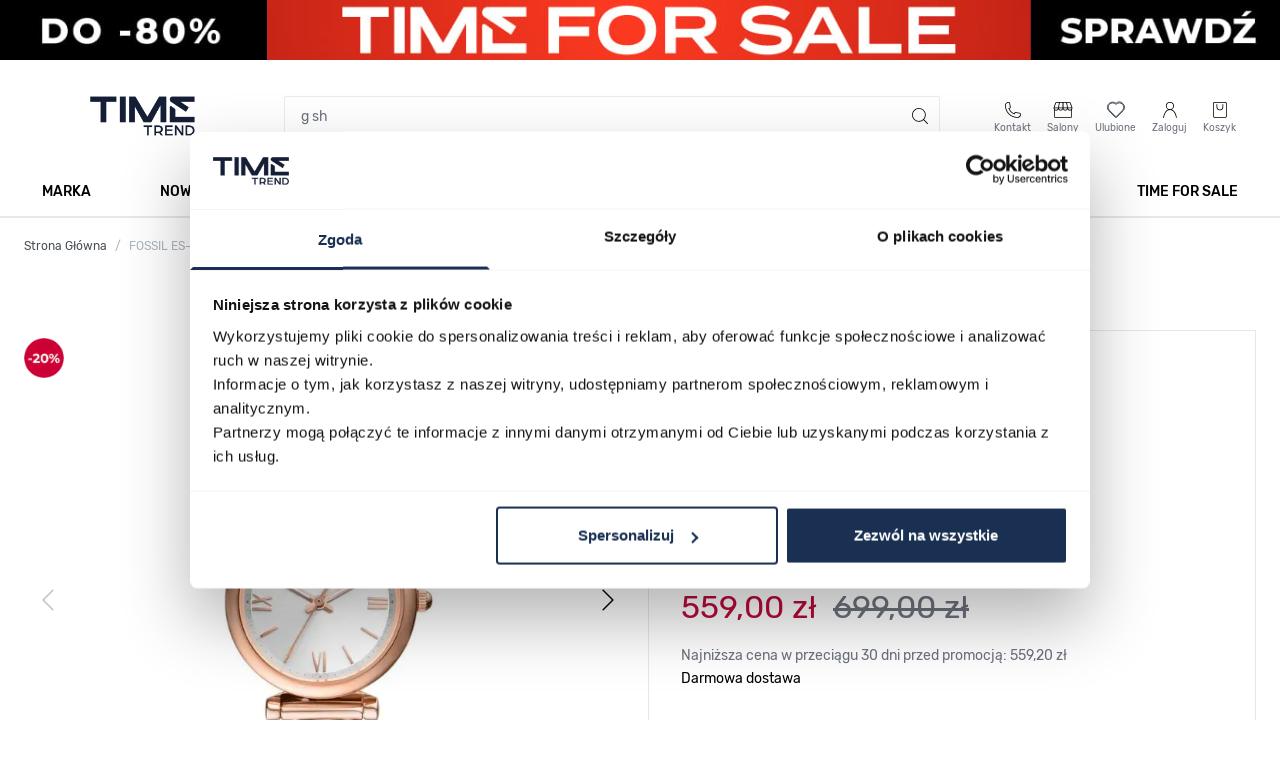

--- FILE ---
content_type: text/html;charset=utf-8
request_url: https://app2.salesmanago.pl/ms/c810083afc30b024/default/Ramka_rekomendacji_na_PDP_DYN.htm?uuid=19bfb2b2f00-bb99370ee472-2b81e71a-27e41291-82f1f210-c1ec2f04f2bb
body_size: 4648
content:
<!doctype html>
<html lang="pl">
 <head>
  <meta name="robots" content="noindex, nofollow">
  <meta charset="UTF-8">
  <meta name="viewport" content="width=device-width, initial-scale=1.0">
  <title>Time Trend Frame</title>
  <link rel="preconnect" href="https://fonts.googleapis.com">
  <link rel="preconnect" href="https://fonts.gstatic.com" crossorigin>
  <link href="https://fonts.googleapis.com/css2?family=Rubik:wght@300..900&amp;display=swap" rel="stylesheet">
  <link rel="stylesheet" href="https://cdn.jsdelivr.net/npm/swiper@11/swiper-bundle.min.css">
  <script src="https://cdn.jsdelivr.net/npm/swiper@11/swiper-bundle.min.js"></script>
  <style>
            * {
                box-sizing: border-box;
                margin: 0;
                padding: 0;
            }
            :root {
                --font-primary: "Rubik", sans-serif;
                --text-black-color: #000000;
                --text-white-color: #ffffff;
                --text-dark-gray-color: #495057;
                --text-medium-gray-color: #6d737e;
                --text-light-gray-color: #cecfd1;
                --dots-inactive-color: #818385;
                --dots-active-color: #495057;
                --label-red-color: #eb0000;
                --price-promo-color: #bc0a3a;
                --button-color: #193053;
                --button-hover-color: #3c5677;
            }
            .wrapper {
                width: 100%;
                font-family: var(--font-primary);
            }
            .frame-title {
                display: flex;
                justify-content: flex-start;
            }
            .frame-title__text {
                margin-bottom: 32px;
                font-weight: 500;
                font-size: 32px;
                line-height: 170%;
            }
            .frame-container {
                padding: 0 4px;
            }
            .swiper-container {
                width: 100%;
                overflow: hidden;
            }
            .swiper-wrapper {
                width: 100%;
            }
            .swiper-slide__img-container {
                position: relative;
            }
            .swiper-slide__img {
                display: flex;
                justify-content: center;
                align-items: center;
            }
            .swiper-slide__img img {
                width: 100%;
                max-width: 240px;
                height: auto;
                -o-object-fit: contain;
                object-fit: contain;
                aspect-ratio: 240/252;
            }
            .swiper-slide__labels-container {
                display: flex;
                flex-direction: column;
                justify-content: center;
                gap: 10px;
                position: absolute;
                top: 10px;
                left: 0;
            }
            .swiper-slide__label {
                padding: 0 8px;
                border: 1px solid var(--text-light-gray-color);
                border-left-color: var(--label-red-color);
                background-color: var(--text-white-color);
                font-size: 12px;
                line-height: 200%;
                text-align: center;
            }
            .swiper-slide__label--red {
                color: var(--label-red-color);
            }
            .swiper-slide__wishlist-btn {
                position: absolute;
                top: 0;
                right: 0;
                width: 48px;
                padding: 15px;
                cursor: pointer;
            }
            .swiper-slide__wishlist-btn:hover {
                content: url("https://sm-cdn.eu/mcww3cv5v26yqh0x.png");
            }
            .swiper-slide__wishlist-btn--active {
                content: url("https://sm-cdn.eu/mcww3cv5v26yqh0x.png");
            }
            .swiper-slide__info-container {
                height: 180px;
                display: flex;
                flex-direction: column;
                padding: 16px 16px 0;
            }
            .swiper-slide__name a {
                display: -webkit-box;
                max-height: 84px;
                -webkit-line-clamp: 3;
                -webkit-box-orient: vertical;
                overflow: hidden;
                text-overflow: ellipsis;
                font-size: 14px;
                font-weight: 500;
                line-height: 28px;
                color: var(--text-black-color);
                text-decoration: none;
            }
            .swiper-slide__sku {
                margin-bottom: 16px;
                color: var(--text-medium-gray-color);
                font-size: 12px;
            }
            .swiper-slide__price-container {
                display: flex;
                align-items: center;
                gap: 6px;
                font-size: 14px;
                line-height: 160%;
            }
            .swiper-slide__price-promo {
                font-weight: 600;
                color: var(--price-promo-color);
            }
            .swiper-slide__price-regular {
                text-decoration: line-through;
                color: var(--text-medium-gray-color);
            }
            .swiper-slide__price {
                font-weight: 600;
                color: var(--text-dark-gray-color);
            }
            .swiper-slide__delivery {
                font-size: 14px;
                color: var(--text-dark-gray-color);
            }
            .swiper-slide__buttons {
                display: flex;
                flex-direction: column;
                padding: 0 16px 16px;
            }
            .swiper-slide__compare-btn {
                width: -moz-fit-content;
                width: fit-content;
                padding: 8px 0 0;
                background-color: transparent;
                border: none;
                text-decoration: underline;
                font-size: 14px;
                color: var(--text-dark-gray-color);
                cursor: pointer;
            }
            .swiper-slide__compare-btn:hover {
                color: var(--text-black-color);
            }
            .swiper-slide__cart-btn {
                display: flex;
                align-items: center;
                justify-content: center;
                gap: 8px;
                width: 100%;
                height: 48px;
                padding: 12px 0;
                margin-top: 18px;
                background-color: var(--button-color);
                color: var(--text-white-color);
                font-size: 12px;
                font-weight: 700;
                font-family: inherit;
                border: none;
                cursor: pointer;
            }
            .swiper-slide__cart-btn:hover {
                background-color: var(--button-hover-color);
            }
            .swiper-navigation__prev-btn, .swiper-navigation__next-btn {
                position: absolute;
                top: 48%;
                width: 48px;
                height: 48px;
                display: flex;
                justify-content: center;
                align-items: center;
                background-color: rgba(255, 255, 255, 0.537254902);
                z-index: 10;
                cursor: pointer;
                transition: background-color 0.2s ease;
            }
            .swiper-navigation__prev-btn:hover, .swiper-navigation__next-btn:hover {
                background-color: rgba(129, 131, 133, 0.4823529412);
                transition: background-color 0.2s ease;
            }
            .swiper-navigation__prev-btn {
                left: 0;
            }
            .swiper-navigation__next-btn {
                right: 0;
                transform: rotate(180deg);
            }
            .swiper-navigation__dots {
                width: 100%;
                padding: 20px 4px;
                display: flex;
                justify-content: center;
                align-items: center;
            }
            .swiper-pagination-bullet {
                background-color: var(--dots-inactive-color) !important;
                border-radius: 2px !important;
                width: 6px !important;
                height: 6px !important;
                margin: 0 3px !important;
            }
            .swiper-pagination-bullet-active {
                background-color: var(--dots-active-color) !important;
            }
            .swiper-button-disabled {
                display: none;
            }
            @media all and (max-width: 640px) {
                .frame-title {
                    justify-content: center;
                }
            }
            @media all and (max-width: 768px) {
                .swiper-slide__cart-btn--medium-screen-hide {
                    display: none;
                }
                .swiper-navigation__prev-btn, .swiper-navigation__next-btn {
                    display: none;
                }
            }
            @media all and (max-width: 592px) {
                .swiper-slide__name a {
                    max-height: 66px;
                    font-size: 12px;
                    line-height: 22px;
                }
                .swiper-slide__cart-btn--medium-screen-hide {
                    display: block;
                }
                .swiper-slide__cart-btn img {
                    display: none;
                }
            }/*# sourceMappingURL=style.css.map */
        </style>
 </head>
 <body>
  <div class="wrapper">
   <section class="frame-title">
    <h2 class="frame-title__text">Zobacz także</h2>
   </section>
   <section class="frame-container">
    <div class="swiper-container">
     <div class="swiper-wrapper">
      <!-- dodaj proszę id produktu w 3 miejscach w data-product-id -->
      <div class="swiper-slide">
       <div class="swiper-slide__img-container">
        <div class="swiper-slide__img">
         <a href="https://app2.salesmanago.pl/ms/rd.htm?url=https%3A%2F%2Fwww.timetrend.pl%2Ffossil-es-5327.html%3Frec_source%3D2%26rec_scenario_id%3D0%26prod_id%3D12529%26vds_id%3D2861%26rec_item_id%3D62371%26utm_source%3Dsalesmanago%26utm_medium%3Drf%26utm_campaign%3DRamka_rekomendacji_na_PDP_DYN&amp;msid=dc4acdb9-08f1-437e-8698-9adda152ba35&amp;vsid=c810083afc30b024&amp;taid=" target="_parent"> <img src="https://www.timetrend.pl/media/catalog/product/f/o/fossil_es-5327.jpg" alt="FOSSIL ES-5327"> </a>
        </div>
        <div class="swiper-slide__labels-container"></div>
        <img data-product-id="2173443" data-action="sm_51860_add_to_wishlist" src="https://sm-cdn.eu/015ij4tdnd24euze.png" alt="Dodaj do ulubionych" class="swiper-slide__wishlist-btn" id="wishlist-btn">
       </div>
       <div class="swiper-slide__info-container">
        <p class="swiper-slide__name"><a href="https://app2.salesmanago.pl/ms/rd.htm?url=https%3A%2F%2Fwww.timetrend.pl%2Ffossil-es-5327.html%3Frec_source%3D2%26rec_scenario_id%3D0%26prod_id%3D12529%26vds_id%3D2861%26rec_item_id%3D62371%26utm_source%3Dsalesmanago%26utm_medium%3Drf%26utm_campaign%3DRamka_rekomendacji_na_PDP_DYN&amp;msid=dc4acdb9-08f1-437e-8698-9adda152ba35&amp;vsid=c810083afc30b024&amp;taid=" target="_parent">FOSSIL ES-5327</a></p>
        <p class="swiper-slide__sku">05162624</p>
        <!-- if no promo -->
        <div class="swiper-slide__price-container">
         <span class="swiper-slide__price">719,00 zł</span>
        </div>
        <p class="swiper-slide__delivery">Darmowa dostawa</p>
       </div>
       <div class="swiper-slide__buttons">
        <button data-product-id="2173443" data-action="sm_51860_add_to_compare" class="swiper-slide__compare-btn" id="compare-btn">Porównaj</button>
        <button data-product-id="2173443" data-action="sm_51860_add_to_cart" class="swiper-slide__cart-btn" id="cart-btn"><img src="https://sm-cdn.eu/gst95fm881kfqvh6.png" alt="Ikona koszyka">
         <p class="swiper-slide__cart-btn--medium-screen-hide">DO KOSZYKA</p></button>
       </div>
      </div>
      <div class="swiper-slide">
       <div class="swiper-slide__img-container">
        <div class="swiper-slide__img">
         <a href="https://app2.salesmanago.pl/ms/rd.htm?url=https%3A%2F%2Fwww.timetrend.pl%2Ffossil-es-5361.html%3Frec_source%3D2%26rec_scenario_id%3D0%26prod_id%3D14684%26vds_id%3D2861%26rec_item_id%3D62371%26utm_source%3Dsalesmanago%26utm_medium%3Drf%26utm_campaign%3DRamka_rekomendacji_na_PDP_DYN&amp;msid=dc4acdb9-08f1-437e-8698-9adda152ba35&amp;vsid=c810083afc30b024&amp;taid=" target="_parent"> <img src="https://www.timetrend.pl/media/catalog/product/f/o/fossil_es-5361.jpg" alt="FOSSIL Harlow ES-5361"> </a>
        </div>
        <div class="swiper-slide__labels-container"></div>
        <img data-product-id="2195244" data-action="sm_51860_add_to_wishlist" src="https://sm-cdn.eu/015ij4tdnd24euze.png" alt="Dodaj do ulubionych" class="swiper-slide__wishlist-btn" id="wishlist-btn">
       </div>
       <div class="swiper-slide__info-container">
        <p class="swiper-slide__name"><a href="https://app2.salesmanago.pl/ms/rd.htm?url=https%3A%2F%2Fwww.timetrend.pl%2Ffossil-es-5361.html%3Frec_source%3D2%26rec_scenario_id%3D0%26prod_id%3D14684%26vds_id%3D2861%26rec_item_id%3D62371%26utm_source%3Dsalesmanago%26utm_medium%3Drf%26utm_campaign%3DRamka_rekomendacji_na_PDP_DYN&amp;msid=dc4acdb9-08f1-437e-8698-9adda152ba35&amp;vsid=c810083afc30b024&amp;taid=" target="_parent">FOSSIL Harlow ES-5361</a></p>
        <p class="swiper-slide__sku">05224827</p>
        <!-- if no promo -->
        <div class="swiper-slide__price-container">
         <span class="swiper-slide__price">849,00 zł</span>
        </div>
        <p class="swiper-slide__delivery">Darmowa dostawa</p>
       </div>
       <div class="swiper-slide__buttons">
        <button data-product-id="2195244" data-action="sm_51860_add_to_compare" class="swiper-slide__compare-btn" id="compare-btn">Porównaj</button>
        <button data-product-id="2195244" data-action="sm_51860_add_to_cart" class="swiper-slide__cart-btn" id="cart-btn"><img src="https://sm-cdn.eu/gst95fm881kfqvh6.png" alt="Ikona koszyka">
         <p class="swiper-slide__cart-btn--medium-screen-hide">DO KOSZYKA</p></button>
       </div>
      </div>
      <div class="swiper-slide">
       <div class="swiper-slide__img-container">
        <div class="swiper-slide__img">
         <a href="https://app2.salesmanago.pl/ms/rd.htm?url=https%3A%2F%2Fwww.timetrend.pl%2Ffossil-jacqueline-es-3545.html%3Frec_source%3D2%26rec_scenario_id%3D0%26prod_id%3D208%26vds_id%3D2861%26rec_item_id%3D62371%26utm_source%3Dsalesmanago%26utm_medium%3Drf%26utm_campaign%3DRamka_rekomendacji_na_PDP_DYN&amp;msid=dc4acdb9-08f1-437e-8698-9adda152ba35&amp;vsid=c810083afc30b024&amp;taid=" target="_parent"> <img src="https://www.timetrend.pl/media/catalog/product/f/o/fossil_es-3545.jpg" alt="FOSSIL Jacqueline ES-3545"> </a>
        </div>
        <div class="swiper-slide__labels-container"></div>
        <img data-product-id="8719" data-action="sm_51860_add_to_wishlist" src="https://sm-cdn.eu/015ij4tdnd24euze.png" alt="Dodaj do ulubionych" class="swiper-slide__wishlist-btn" id="wishlist-btn">
       </div>
       <div class="swiper-slide__info-container">
        <p class="swiper-slide__name"><a href="https://app2.salesmanago.pl/ms/rd.htm?url=https%3A%2F%2Fwww.timetrend.pl%2Ffossil-jacqueline-es-3545.html%3Frec_source%3D2%26rec_scenario_id%3D0%26prod_id%3D208%26vds_id%3D2861%26rec_item_id%3D62371%26utm_source%3Dsalesmanago%26utm_medium%3Drf%26utm_campaign%3DRamka_rekomendacji_na_PDP_DYN&amp;msid=dc4acdb9-08f1-437e-8698-9adda152ba35&amp;vsid=c810083afc30b024&amp;taid=" target="_parent">FOSSIL Jacqueline ES-3545</a></p>
        <p class="swiper-slide__sku">03207109</p>
        <!-- if no promo -->
        <div class="swiper-slide__price-container">
         <span class="swiper-slide__price">769,00 zł</span>
        </div>
        <p class="swiper-slide__delivery">Darmowa dostawa</p>
       </div>
       <div class="swiper-slide__buttons">
        <button data-product-id="8719" data-action="sm_51860_add_to_compare" class="swiper-slide__compare-btn" id="compare-btn">Porównaj</button>
        <button data-product-id="8719" data-action="sm_51860_add_to_cart" class="swiper-slide__cart-btn" id="cart-btn"><img src="https://sm-cdn.eu/gst95fm881kfqvh6.png" alt="Ikona koszyka">
         <p class="swiper-slide__cart-btn--medium-screen-hide">DO KOSZYKA</p></button>
       </div>
      </div>
      <div class="swiper-slide">
       <div class="swiper-slide__img-container">
        <div class="swiper-slide__img">
         <a href="https://app2.salesmanago.pl/ms/rd.htm?url=https%3A%2F%2Fwww.timetrend.pl%2Ffossil-fs-6045.html%3Frec_source%3D2%26rec_scenario_id%3D0%26prod_id%3D12577%26vds_id%3D2861%26rec_item_id%3D62371%26utm_source%3Dsalesmanago%26utm_medium%3Drf%26utm_campaign%3DRamka_rekomendacji_na_PDP_DYN&amp;msid=dc4acdb9-08f1-437e-8698-9adda152ba35&amp;vsid=c810083afc30b024&amp;taid=" target="_parent"> <img src="https://www.timetrend.pl/media/catalog/product/f/o/fossil_fs-6045.jpg" alt="FOSSIL FS-6045"> </a>
        </div>
        <div class="swiper-slide__labels-container"></div>
        <img data-product-id="2173473" data-action="sm_51860_add_to_wishlist" src="https://sm-cdn.eu/015ij4tdnd24euze.png" alt="Dodaj do ulubionych" class="swiper-slide__wishlist-btn" id="wishlist-btn">
       </div>
       <div class="swiper-slide__info-container">
        <p class="swiper-slide__name"><a href="https://app2.salesmanago.pl/ms/rd.htm?url=https%3A%2F%2Fwww.timetrend.pl%2Ffossil-fs-6045.html%3Frec_source%3D2%26rec_scenario_id%3D0%26prod_id%3D12577%26vds_id%3D2861%26rec_item_id%3D62371%26utm_source%3Dsalesmanago%26utm_medium%3Drf%26utm_campaign%3DRamka_rekomendacji_na_PDP_DYN&amp;msid=dc4acdb9-08f1-437e-8698-9adda152ba35&amp;vsid=c810083afc30b024&amp;taid=" target="_parent">FOSSIL FS-6045</a></p>
        <p class="swiper-slide__sku">05162891</p>
        <!-- if no promo -->
        <div class="swiper-slide__price-container">
         <span class="swiper-slide__price">934,00 zł</span>
        </div>
        <p class="swiper-slide__delivery">Darmowa dostawa</p>
       </div>
       <div class="swiper-slide__buttons">
        <button data-product-id="2173473" data-action="sm_51860_add_to_compare" class="swiper-slide__compare-btn" id="compare-btn">Porównaj</button>
        <button data-product-id="2173473" data-action="sm_51860_add_to_cart" class="swiper-slide__cart-btn" id="cart-btn"><img src="https://sm-cdn.eu/gst95fm881kfqvh6.png" alt="Ikona koszyka">
         <p class="swiper-slide__cart-btn--medium-screen-hide">DO KOSZYKA</p></button>
       </div>
      </div>
      <div class="swiper-slide">
       <div class="swiper-slide__img-container">
        <div class="swiper-slide__img">
         <a href="https://app2.salesmanago.pl/ms/rd.htm?url=https%3A%2F%2Fwww.timetrend.pl%2Ffossil-es-5300.html%3Frec_source%3D2%26rec_scenario_id%3D0%26prod_id%3D11328%26vds_id%3D2861%26rec_item_id%3D62371%26utm_source%3Dsalesmanago%26utm_medium%3Drf%26utm_campaign%3DRamka_rekomendacji_na_PDP_DYN&amp;msid=dc4acdb9-08f1-437e-8698-9adda152ba35&amp;vsid=c810083afc30b024&amp;taid=" target="_parent"> <img src="https://www.timetrend.pl/media/catalog/product/f/o/fossil_es-5300.jpg" alt="FOSSIL Scarlette ES-5300"> </a>
        </div>
        <div class="swiper-slide__labels-container"></div>
        <img data-product-id="1576231" data-action="sm_51860_add_to_wishlist" src="https://sm-cdn.eu/015ij4tdnd24euze.png" alt="Dodaj do ulubionych" class="swiper-slide__wishlist-btn" id="wishlist-btn">
       </div>
       <div class="swiper-slide__info-container">
        <p class="swiper-slide__name"><a href="https://app2.salesmanago.pl/ms/rd.htm?url=https%3A%2F%2Fwww.timetrend.pl%2Ffossil-es-5300.html%3Frec_source%3D2%26rec_scenario_id%3D0%26prod_id%3D11328%26vds_id%3D2861%26rec_item_id%3D62371%26utm_source%3Dsalesmanago%26utm_medium%3Drf%26utm_campaign%3DRamka_rekomendacji_na_PDP_DYN&amp;msid=dc4acdb9-08f1-437e-8698-9adda152ba35&amp;vsid=c810083afc30b024&amp;taid=" target="_parent">FOSSIL Scarlette ES-5300</a></p>
        <p class="swiper-slide__sku">05143869</p>
        <!-- if no promo -->
        <div class="swiper-slide__price-container">
         <span class="swiper-slide__price">719,00 zł</span>
        </div>
        <p class="swiper-slide__delivery">Darmowa dostawa</p>
       </div>
       <div class="swiper-slide__buttons">
        <button data-product-id="1576231" data-action="sm_51860_add_to_compare" class="swiper-slide__compare-btn" id="compare-btn">Porównaj</button>
        <button data-product-id="1576231" data-action="sm_51860_add_to_cart" class="swiper-slide__cart-btn" id="cart-btn"><img src="https://sm-cdn.eu/gst95fm881kfqvh6.png" alt="Ikona koszyka">
         <p class="swiper-slide__cart-btn--medium-screen-hide">DO KOSZYKA</p></button>
       </div>
      </div>
      <div class="swiper-slide">
       <div class="swiper-slide__img-container">
        <div class="swiper-slide__img">
         <a href="https://app2.salesmanago.pl/ms/rd.htm?url=https%3A%2F%2Fwww.timetrend.pl%2Ffossil-machine-fs-4682.html%3Frec_source%3D2%26rec_scenario_id%3D0%26prod_id%3D12593%26vds_id%3D2861%26rec_item_id%3D62371%26utm_source%3Dsalesmanago%26utm_medium%3Drf%26utm_campaign%3DRamka_rekomendacji_na_PDP_DYN&amp;msid=dc4acdb9-08f1-437e-8698-9adda152ba35&amp;vsid=c810083afc30b024&amp;taid=" target="_parent"> <img src="https://www.timetrend.pl/media/catalog/product/f/o/fossil_fs-4682.jpg" alt="FOSSIL Machine FS-4682"> </a>
        </div>
        <div class="swiper-slide__labels-container"></div>
        <img data-product-id="8617" data-action="sm_51860_add_to_wishlist" src="https://sm-cdn.eu/015ij4tdnd24euze.png" alt="Dodaj do ulubionych" class="swiper-slide__wishlist-btn" id="wishlist-btn">
       </div>
       <div class="swiper-slide__info-container">
        <p class="swiper-slide__name"><a href="https://app2.salesmanago.pl/ms/rd.htm?url=https%3A%2F%2Fwww.timetrend.pl%2Ffossil-machine-fs-4682.html%3Frec_source%3D2%26rec_scenario_id%3D0%26prod_id%3D12593%26vds_id%3D2861%26rec_item_id%3D62371%26utm_source%3Dsalesmanago%26utm_medium%3Drf%26utm_campaign%3DRamka_rekomendacji_na_PDP_DYN&amp;msid=dc4acdb9-08f1-437e-8698-9adda152ba35&amp;vsid=c810083afc30b024&amp;taid=" target="_parent">FOSSIL Machine FS-4682</a></p>
        <p class="swiper-slide__sku">03206988</p>
        <!-- if no promo -->
        <div class="swiper-slide__price-container">
         <span class="swiper-slide__price">949,00 zł</span>
        </div>
        <p class="swiper-slide__delivery">Darmowa dostawa</p>
       </div>
       <div class="swiper-slide__buttons">
        <button data-product-id="8617" data-action="sm_51860_add_to_compare" class="swiper-slide__compare-btn" id="compare-btn">Porównaj</button>
        <button data-product-id="8617" data-action="sm_51860_add_to_cart" class="swiper-slide__cart-btn" id="cart-btn"><img src="https://sm-cdn.eu/gst95fm881kfqvh6.png" alt="Ikona koszyka">
         <p class="swiper-slide__cart-btn--medium-screen-hide">DO KOSZYKA</p></button>
       </div>
      </div>
      <div class="swiper-slide">
       <div class="swiper-slide__img-container">
        <div class="swiper-slide__img">
         <a href="https://app2.salesmanago.pl/ms/rd.htm?url=https%3A%2F%2Fwww.timetrend.pl%2Ffossil-es-4627.html%3Frec_source%3D2%26rec_scenario_id%3D0%26prod_id%3D1545%26vds_id%3D2861%26rec_item_id%3D62371%26utm_source%3Dsalesmanago%26utm_medium%3Drf%26utm_campaign%3DRamka_rekomendacji_na_PDP_DYN&amp;msid=dc4acdb9-08f1-437e-8698-9adda152ba35&amp;vsid=c810083afc30b024&amp;taid=" target="_parent"> <img src="https://www.timetrend.pl/media/catalog/product/f/o/fossil_es-4627.jpg" alt="FOSSIL Jacqueline ES-4627"> </a>
        </div>
        <div class="swiper-slide__labels-container"></div>
        <img data-product-id="58723" data-action="sm_51860_add_to_wishlist" src="https://sm-cdn.eu/015ij4tdnd24euze.png" alt="Dodaj do ulubionych" class="swiper-slide__wishlist-btn" id="wishlist-btn">
       </div>
       <div class="swiper-slide__info-container">
        <p class="swiper-slide__name"><a href="https://app2.salesmanago.pl/ms/rd.htm?url=https%3A%2F%2Fwww.timetrend.pl%2Ffossil-es-4627.html%3Frec_source%3D2%26rec_scenario_id%3D0%26prod_id%3D1545%26vds_id%3D2861%26rec_item_id%3D62371%26utm_source%3Dsalesmanago%26utm_medium%3Drf%26utm_campaign%3DRamka_rekomendacji_na_PDP_DYN&amp;msid=dc4acdb9-08f1-437e-8698-9adda152ba35&amp;vsid=c810083afc30b024&amp;taid=" target="_parent">FOSSIL Jacqueline ES-4627</a></p>
        <p class="swiper-slide__sku">03821291</p>
        <!-- if no promo -->
        <div class="swiper-slide__price-container">
         <span class="swiper-slide__price">769,00 zł</span>
        </div>
        <p class="swiper-slide__delivery">Darmowa dostawa</p>
       </div>
       <div class="swiper-slide__buttons">
        <button data-product-id="58723" data-action="sm_51860_add_to_compare" class="swiper-slide__compare-btn" id="compare-btn">Porównaj</button>
        <button data-product-id="58723" data-action="sm_51860_add_to_cart" class="swiper-slide__cart-btn" id="cart-btn"><img src="https://sm-cdn.eu/gst95fm881kfqvh6.png" alt="Ikona koszyka">
         <p class="swiper-slide__cart-btn--medium-screen-hide">DO KOSZYKA</p></button>
       </div>
      </div>
      <div class="swiper-slide">
       <div class="swiper-slide__img-container">
        <div class="swiper-slide__img">
         <a href="https://app2.salesmanago.pl/ms/rd.htm?url=https%3A%2F%2Fwww.timetrend.pl%2Ffossil-fs-6042.html%3Frec_source%3D2%26rec_scenario_id%3D0%26prod_id%3D12528%26vds_id%3D2861%26rec_item_id%3D62371%26utm_source%3Dsalesmanago%26utm_medium%3Drf%26utm_campaign%3DRamka_rekomendacji_na_PDP_DYN&amp;msid=dc4acdb9-08f1-437e-8698-9adda152ba35&amp;vsid=c810083afc30b024&amp;taid=" target="_parent"> <img src="https://www.timetrend.pl/media/catalog/product/f/o/fossil_fs-6042.jpg" alt="FOSSIL FS-6042"> </a>
        </div>
        <div class="swiper-slide__labels-container"></div>
        <img data-product-id="2173440" data-action="sm_51860_add_to_wishlist" src="https://sm-cdn.eu/015ij4tdnd24euze.png" alt="Dodaj do ulubionych" class="swiper-slide__wishlist-btn" id="wishlist-btn">
       </div>
       <div class="swiper-slide__info-container">
        <p class="swiper-slide__name"><a href="https://app2.salesmanago.pl/ms/rd.htm?url=https%3A%2F%2Fwww.timetrend.pl%2Ffossil-fs-6042.html%3Frec_source%3D2%26rec_scenario_id%3D0%26prod_id%3D12528%26vds_id%3D2861%26rec_item_id%3D62371%26utm_source%3Dsalesmanago%26utm_medium%3Drf%26utm_campaign%3DRamka_rekomendacji_na_PDP_DYN&amp;msid=dc4acdb9-08f1-437e-8698-9adda152ba35&amp;vsid=c810083afc30b024&amp;taid=" target="_parent">FOSSIL FS-6042</a></p>
        <p class="swiper-slide__sku">05162615</p>
        <!-- if no promo -->
        <div class="swiper-slide__price-container">
         <span class="swiper-slide__price">849,00 zł</span>
        </div>
        <p class="swiper-slide__delivery">Darmowa dostawa</p>
       </div>
       <div class="swiper-slide__buttons">
        <button data-product-id="2173440" data-action="sm_51860_add_to_compare" class="swiper-slide__compare-btn" id="compare-btn">Porównaj</button>
        <button data-product-id="2173440" data-action="sm_51860_add_to_cart" class="swiper-slide__cart-btn" id="cart-btn"><img src="https://sm-cdn.eu/gst95fm881kfqvh6.png" alt="Ikona koszyka">
         <p class="swiper-slide__cart-btn--medium-screen-hide">DO KOSZYKA</p></button>
       </div>
      </div>
      <div class="swiper-slide">
       <div class="swiper-slide__img-container">
        <div class="swiper-slide__img">
         <a href="https://app2.salesmanago.pl/ms/rd.htm?url=https%3A%2F%2Fwww.timetrend.pl%2Ffossil-machine-fs-4656.html%3Frec_source%3D2%26rec_scenario_id%3D0%26prod_id%3D114%26vds_id%3D2861%26rec_item_id%3D62371%26utm_source%3Dsalesmanago%26utm_medium%3Drf%26utm_campaign%3DRamka_rekomendacji_na_PDP_DYN&amp;msid=dc4acdb9-08f1-437e-8698-9adda152ba35&amp;vsid=c810083afc30b024&amp;taid=" target="_parent"> <img src="https://www.timetrend.pl/media/catalog/product/f/o/fossil_fs-4656.jpg" alt="FOSSIL Machine FS-4656"> </a>
        </div>
        <div class="swiper-slide__labels-container"></div>
        <img data-product-id="5044" data-action="sm_51860_add_to_wishlist" src="https://sm-cdn.eu/015ij4tdnd24euze.png" alt="Dodaj do ulubionych" class="swiper-slide__wishlist-btn" id="wishlist-btn">
       </div>
       <div class="swiper-slide__info-container">
        <p class="swiper-slide__name"><a href="https://app2.salesmanago.pl/ms/rd.htm?url=https%3A%2F%2Fwww.timetrend.pl%2Ffossil-machine-fs-4656.html%3Frec_source%3D2%26rec_scenario_id%3D0%26prod_id%3D114%26vds_id%3D2861%26rec_item_id%3D62371%26utm_source%3Dsalesmanago%26utm_medium%3Drf%26utm_campaign%3DRamka_rekomendacji_na_PDP_DYN&amp;msid=dc4acdb9-08f1-437e-8698-9adda152ba35&amp;vsid=c810083afc30b024&amp;taid=" target="_parent">FOSSIL Machine FS-4656</a></p>
        <p class="swiper-slide__sku">03206757</p>
        <!-- if no promo -->
        <div class="swiper-slide__price-container">
         <span class="swiper-slide__price">849,00 zł</span>
        </div>
        <p class="swiper-slide__delivery">Darmowa dostawa</p>
       </div>
       <div class="swiper-slide__buttons">
        <button data-product-id="5044" data-action="sm_51860_add_to_compare" class="swiper-slide__compare-btn" id="compare-btn">Porównaj</button>
        <button data-product-id="5044" data-action="sm_51860_add_to_cart" class="swiper-slide__cart-btn" id="cart-btn"><img src="https://sm-cdn.eu/gst95fm881kfqvh6.png" alt="Ikona koszyka">
         <p class="swiper-slide__cart-btn--medium-screen-hide">DO KOSZYKA</p></button>
       </div>
      </div>
      <div class="swiper-slide">
       <div class="swiper-slide__img-container">
        <div class="swiper-slide__img">
         <a href="https://app2.salesmanago.pl/ms/rd.htm?url=https%3A%2F%2Fwww.timetrend.pl%2Ffossil-me-3155.html%3Frec_source%3D2%26rec_scenario_id%3D0%26prod_id%3D8915%26vds_id%3D2861%26rec_item_id%3D62371%26utm_source%3Dsalesmanago%26utm_medium%3Drf%26utm_campaign%3DRamka_rekomendacji_na_PDP_DYN&amp;msid=dc4acdb9-08f1-437e-8698-9adda152ba35&amp;vsid=c810083afc30b024&amp;taid=" target="_parent"> <img src="https://www.timetrend.pl/media/catalog/product/F/o/Fossil-Townsman-ME-3155_1666573285.jpg" alt="FOSSIL Townsman ME-3155"> </a>
        </div>
        <div class="swiper-slide__labels-container"></div>
        <img data-product-id="123684" data-action="sm_51860_add_to_wishlist" src="https://sm-cdn.eu/015ij4tdnd24euze.png" alt="Dodaj do ulubionych" class="swiper-slide__wishlist-btn" id="wishlist-btn">
       </div>
       <div class="swiper-slide__info-container">
        <p class="swiper-slide__name"><a href="https://app2.salesmanago.pl/ms/rd.htm?url=https%3A%2F%2Fwww.timetrend.pl%2Ffossil-me-3155.html%3Frec_source%3D2%26rec_scenario_id%3D0%26prod_id%3D8915%26vds_id%3D2861%26rec_item_id%3D62371%26utm_source%3Dsalesmanago%26utm_medium%3Drf%26utm_campaign%3DRamka_rekomendacji_na_PDP_DYN&amp;msid=dc4acdb9-08f1-437e-8698-9adda152ba35&amp;vsid=c810083afc30b024&amp;taid=" target="_parent">FOSSIL Townsman ME-3155</a></p>
        <p class="swiper-slide__sku">04871646</p>
        <!-- if no promo -->
        <div class="swiper-slide__price-container">
         <span class="swiper-slide__price">999,00 zł</span>
        </div>
        <p class="swiper-slide__delivery">Darmowa dostawa</p>
       </div>
       <div class="swiper-slide__buttons">
        <button data-product-id="123684" data-action="sm_51860_add_to_compare" class="swiper-slide__compare-btn" id="compare-btn">Porównaj</button>
        <button data-product-id="123684" data-action="sm_51860_add_to_cart" class="swiper-slide__cart-btn" id="cart-btn"><img src="https://sm-cdn.eu/gst95fm881kfqvh6.png" alt="Ikona koszyka">
         <p class="swiper-slide__cart-btn--medium-screen-hide">DO KOSZYKA</p></button>
       </div>
      </div>
      <div class="swiper-slide">
       <div class="swiper-slide__img-container">
        <div class="swiper-slide__img">
         <a href="https://app2.salesmanago.pl/ms/rd.htm?url=https%3A%2F%2Fwww.timetrend.pl%2Ffossil-nate-jr-1487.html%3Frec_source%3D2%26rec_scenario_id%3D0%26prod_id%3D1161%26vds_id%3D2861%26rec_item_id%3D62371%26utm_source%3Dsalesmanago%26utm_medium%3Drf%26utm_campaign%3DRamka_rekomendacji_na_PDP_DYN&amp;msid=dc4acdb9-08f1-437e-8698-9adda152ba35&amp;vsid=c810083afc30b024&amp;taid=" target="_parent"> <img src="https://www.timetrend.pl/media/catalog/product/f/o/fossil_jr-1487.jpg" alt="FOSSIL Nate JR-1487"> </a>
        </div>
        <div class="swiper-slide__labels-container"></div>
        <img data-product-id="15218" data-action="sm_51860_add_to_wishlist" src="https://sm-cdn.eu/015ij4tdnd24euze.png" alt="Dodaj do ulubionych" class="swiper-slide__wishlist-btn" id="wishlist-btn">
       </div>
       <div class="swiper-slide__info-container">
        <p class="swiper-slide__name"><a href="https://app2.salesmanago.pl/ms/rd.htm?url=https%3A%2F%2Fwww.timetrend.pl%2Ffossil-nate-jr-1487.html%3Frec_source%3D2%26rec_scenario_id%3D0%26prod_id%3D1161%26vds_id%3D2861%26rec_item_id%3D62371%26utm_source%3Dsalesmanago%26utm_medium%3Drf%26utm_campaign%3DRamka_rekomendacji_na_PDP_DYN&amp;msid=dc4acdb9-08f1-437e-8698-9adda152ba35&amp;vsid=c810083afc30b024&amp;taid=" target="_parent">FOSSIL Nate JR-1487</a></p>
        <p class="swiper-slide__sku">03212873</p>
        <!-- if no promo -->
        <div class="swiper-slide__price-container">
         <span class="swiper-slide__price">719,00 zł</span>
        </div>
        <p class="swiper-slide__delivery">Darmowa dostawa</p>
       </div>
       <div class="swiper-slide__buttons">
        <button data-product-id="15218" data-action="sm_51860_add_to_compare" class="swiper-slide__compare-btn" id="compare-btn">Porównaj</button>
        <button data-product-id="15218" data-action="sm_51860_add_to_cart" class="swiper-slide__cart-btn" id="cart-btn"><img src="https://sm-cdn.eu/gst95fm881kfqvh6.png" alt="Ikona koszyka">
         <p class="swiper-slide__cart-btn--medium-screen-hide">DO KOSZYKA</p></button>
       </div>
      </div>
      <div class="swiper-slide">
       <div class="swiper-slide__img-container">
        <div class="swiper-slide__img">
         <a href="https://app2.salesmanago.pl/ms/rd.htm?url=https%3A%2F%2Fwww.timetrend.pl%2Ffossil-fs-6076.html%3Frec_source%3D2%26rec_scenario_id%3D0%26prod_id%3D14443%26vds_id%3D2861%26rec_item_id%3D62371%26utm_source%3Dsalesmanago%26utm_medium%3Drf%26utm_campaign%3DRamka_rekomendacji_na_PDP_DYN&amp;msid=dc4acdb9-08f1-437e-8698-9adda152ba35&amp;vsid=c810083afc30b024&amp;taid=" target="_parent"> <img src="https://www.timetrend.pl/media/catalog/product/f/o/fossil_fs-6076.jpg" alt="FOSSIL Carraway FS-6076"> </a>
        </div>
        <div class="swiper-slide__labels-container"></div>
        <img data-product-id="2195196" data-action="sm_51860_add_to_wishlist" src="https://sm-cdn.eu/015ij4tdnd24euze.png" alt="Dodaj do ulubionych" class="swiper-slide__wishlist-btn" id="wishlist-btn">
       </div>
       <div class="swiper-slide__info-container">
        <p class="swiper-slide__name"><a href="https://app2.salesmanago.pl/ms/rd.htm?url=https%3A%2F%2Fwww.timetrend.pl%2Ffossil-fs-6076.html%3Frec_source%3D2%26rec_scenario_id%3D0%26prod_id%3D14443%26vds_id%3D2861%26rec_item_id%3D62371%26utm_source%3Dsalesmanago%26utm_medium%3Drf%26utm_campaign%3DRamka_rekomendacji_na_PDP_DYN&amp;msid=dc4acdb9-08f1-437e-8698-9adda152ba35&amp;vsid=c810083afc30b024&amp;taid=" target="_parent">FOSSIL Carraway FS-6076</a></p>
        <p class="swiper-slide__sku">05224748</p>
        <!-- if no promo -->
        <div class="swiper-slide__price-container">
         <span class="swiper-slide__price">849,00 zł</span>
        </div>
        <p class="swiper-slide__delivery">Darmowa dostawa</p>
       </div>
       <div class="swiper-slide__buttons">
        <button data-product-id="2195196" data-action="sm_51860_add_to_compare" class="swiper-slide__compare-btn" id="compare-btn">Porównaj</button>
        <button data-product-id="2195196" data-action="sm_51860_add_to_cart" class="swiper-slide__cart-btn" id="cart-btn"><img src="https://sm-cdn.eu/gst95fm881kfqvh6.png" alt="Ikona koszyka">
         <p class="swiper-slide__cart-btn--medium-screen-hide">DO KOSZYKA</p></button>
       </div>
      </div>
     </div>
     <div class="swiper-navigation">
      <div class="swiper-navigation__prev-btn">
       <img src="https://sm-cdn.eu/gzpbj90jlgcydfyv.png" alt="Poprzedni slajd">
      </div>
      <div class="swiper-navigation__next-btn">
       <img src="https://sm-cdn.eu/gzpbj90jlgcydfyv.png" alt="Następny slajd">
      </div>
      <div class="swiper-navigation__dots"></div>
     </div>
    </div>
   </section>
  </div>
  <script type="text/javascript">// <![CDATA[
const swiper = new Swiper('.swiper-container', {
            slidesPerView: 1,
            slidesPerGroup: 1,
            spaceBetween: 8,
            navigation: {
                nextEl: ".swiper-navigation__next-btn",
                prevEl: ".swiper-navigation__prev-btn",
            },
            pagination: {
                el: '.swiper-navigation__dots',
                type: 'bullets',
                clickable: true
            },
            breakpoints: {
                1232: {
                    slidesPerView: 5,
                    slidesPerGroup: 5,
                    spaceBetween: 8
                },
                976: {
                    slidesPerView: 4,
                    slidesPerGroup: 4,
                    spaceBetween: 8
                },
                720: {
                    slidesPerView: 3,
                    slidesPerGroup: 3,
                    spaceBetween: 8,
                    grabCursor: true,
                    freeMode: {
                        enabled: true,
                        sticky: true,
                    },
                },
                592: {
                    slidesPerView: 2,
                    slidesPerGroup: 2,
                    spaceBetween: 8
                }
            }
        });
// ]]></script>
  <script type="text/javascript">// <![CDATA[
const domElements = {
            wrapper: document.querySelector('.wrapper')
        };
        const messageHandlers = {
            initializeMessageHandlers() {
                const { wrapper } = domElements;
                const sendHeight = () => {
                    const message = {
                        name: 'sm_51860_dynamic_height',
                        value: wrapper.getBoundingClientRect().height,
                    };
                    window.parent.postMessage(message, '*');
                };
                sendHeight();
                window.addEventListener('load', sendHeight);
                window.addEventListener('resize', sendHeight);
            }
        };
        const userInteractionHandlers = {
            initializeUserInteractionEvents() {
                document.addEventListener("click", (e) => {
                    const button = e.target.closest(".swiper-slide__wishlist-btn, .swiper-slide__compare-btn, .swiper-slide__cart-btn");
                    if (!button) return;
                    const prodId = button.dataset.productId;
                    const action = button.dataset.action;
                    if (action && prodId) {
                        window.parent.postMessage({ action: action, id: prodId }, '*');
                    }
                    if (button.classList.contains('swiper-slide__wishlist-btn')) {
                        button.classList.add('swiper-slide__wishlist-btn--active');
                    }
                });
            }
        };
        const main = () => {
            messageHandlers.initializeMessageHandlers();
            userInteractionHandlers.initializeUserInteractionEvents();
        };
        document.addEventListener('DOMContentLoaded', () => main());
// ]]></script>
 </body>
</html>

--- FILE ---
content_type: text/javascript
request_url: https://scripts.luigisbox.tech/LBX-761143.js
body_size: 15649
content:
if(!window._lbx_LBXscriptIncluded){window._lbx_LBXscriptIncluded=!0;try{if(window.location.hash.startsWith("#_integrator_data_")||sessionStorage.getItem("lbx_luma_integrator_storage")){document.addEventListener("luma:integrator-loaded",function(){window.Luigis.Integrator()},{once:!0});const e=document.createElement("SCRIPT");e.setAttribute("type","module"),document.head.appendChild(e),e.src="https://cdn.luigisbox.tech/luma/luma-integrator.js",window._lbx_integratorAppActive=!0}}catch(e){console.error(e)}var cookiesEnabled=function(){try{return!!navigator.cookieEnabled}catch(e){return!1}}(),lbx_preview=function(e){return{_previewMode:null,_queryStringParams:function(e){if(void 0===e||""===e)return{};"?"===e[0]&&(e=e.substring(1));for(var t=e.split("&"),i={},a=0;a<t.length;a++){var n=t[a].split("=",2);1===n.length?i[n[0]]="":i[n[0]]=decodeURIComponent(n[1].replace(/\\+/g," "))}return i}(window.location.search),read:function(t){return this._previewMode||(this._previewMode={version:null,apiBase:"https://app.luigisbox.tech",lang:"en",abTest:null},this._queryStringParams.hasOwnProperty("_lbxtm_version")?this._previewMode.version=this._queryStringParams._lbxtm_version:e&&sessionStorage.getItem("_lbxtm_version")&&(this._previewMode.version=sessionStorage.getItem("_lbxtm_version")),this._queryStringParams.hasOwnProperty("_lbxtm_api_base")?this._previewMode.apiBase=this._queryStringParams._lbxtm_api_base:e&&sessionStorage.getItem("_lbxtm_api_base")&&(this._previewMode.apiBase=sessionStorage.getItem("_lbxtm_api_base")),this._queryStringParams.hasOwnProperty("_lbxtm_lang")?this._previewMode.lang=this._queryStringParams._lbxtm_lang:e&&sessionStorage.getItem("_lbxtm_lang")&&(this._previewMode.lang=sessionStorage.getItem("_lbxtm_lang")),this._queryStringParams.hasOwnProperty("_lbxtm_ab_test")?this._previewMode.abTest=this._queryStringParams._lbxtm_ab_test:e&&sessionStorage.getItem("_lbxtm_ab_test")&&(this._previewMode.abTest=sessionStorage.getItem("_lbxtm_ab_test"))),t?this._previewMode.hasOwnProperty(t)?this._previewMode[t]:null:this._previewMode},commit:function(){e&&(sessionStorage.setItem("_lbxtm_version",this.read("version")),sessionStorage.setItem("_lbxtm_api_base",this.read("apiBase")),sessionStorage.setItem("_lbxtm_lang",this.read("lang")),sessionStorage.setItem("_lbxtm_ab_test",this.read("abTest")))},clear:function(){e&&(sessionStorage.removeItem("_lbxtm_version"),sessionStorage.removeItem("_lbxtm_api_base"),sessionStorage.removeItem("_lbxtm_lang"),sessionStorage.removeItem("_lbxtm_ab_test"))},clearUrlFromPreviewModeQueryString:function(){var e=[window.location.protocol,"//",window.location.host,window.location.pathname].join("");this._queryStringParams;this._queryStringParams.hasOwnProperty("_lbxtm_version")&&delete this._queryStringParams._lbxtm_version,this._queryStringParams.hasOwnProperty("_lbxtm_api_base")&&delete this._queryStringParams._lbxtm_api_base,this._queryStringParams.hasOwnProperty("_lbxtm_lang")&&delete this._queryStringParams._lbxtm_lang,this._queryStringParams.hasOwnProperty("_lbxtm_ab_test")&&delete this._queryStringParams._lbxtm_ab_test;var t="";for(var i in this._queryStringParams){var a=this._queryStringParams[i];t+=encodeURIComponent(i)+"="+encodeURIComponent(a)+"&"}return t.length>0&&(e+="?"+(t=t.substring(0,t.length-1))),e}}}(void 0===cookiesEnabled||cookiesEnabled),settings={autocomplete:{Layout:"heromobile",TrackerId:"603548-761143",Types:[{type:"product",context:"",placement:"",name:"",size:7,attributes:[],recommend:{size:"6"},defaultFilters:null,position:1},{size:4,type:"query",placement:"",attributes:[],position:2,recommend:{size:4}},{type:"category",context:"",placement:"",name:"",size:5,attributes:[],recommend:{size:"5"},defaultFilters:null,position:3},{type:"brand",context:"",placement:"",name:"",size:5,attributes:[],recommend:{size:"5"},defaultFilters:null,position:4}],GATrackingCode:"default",Locale:"pl",Translations:{pl:{priceFilter:{minimumFractionDigits:2,maximumFractionDigits:2,locale:"pl",prefixed:!1,symbol:" z\u0142"},showAllTitle:"Poka\u017c wszystkie produkty",hint:"Naci\u015bnij Enter, aby wyszuka\u0107 :query",noResultsMessage:"Nie mo\u017cemy odnale\u017a\u0107 pasuj\u0105cych produkt\xf3w do zaznaczenia.",noResultsMessageOne:"Znaleziono tylko jeden produkt na Twoje zapytanie.",types:{variant:{name:"Wariant",recommendName:"Wariant"}}}},ShowAllPlacement:"others",Align:"center",FormatForDisplay:function(e){if("brand"===e?.type){console.log("brand"===e?.type);let t=e?.attributes?.title,i=e?.attributes.image_link;if(t){const a=t.replace(/<\/?[^>]+(>|$)/g,"").replace(/\s+/g," ").trim();e._after_title=i?`<div class="lb_brand_img"><img class="lb-img" src="${i}"></div>`:`<div class="lb_brand_img lb_brand_name">${a.toUpperCase()}</div>`}}if("product"===e?.type&&e.attributes.lb_id&&e.attributes.lb_id[0]&&e.attributes.id&&e.attributes.id[0]&&(e.attributes.lb_id[0]=e.attributes.id[0]),"product"===e?.type&&e?.attributes?.price_amount){let t=window._lb_priceRound(e?.attributes?.price_amount);e.attributes.price_amount=t}return e},ShowAllCallback:function(){var e=document.querySelector("input#search"),t=document.createEvent("Event");t.initEvent("keydown"),t.which=t.keyCode=13,e.dispatchEvent(t)},ShowBranding:!1,TypingSuggestions:!0,TypingSuggestionsTimeout:0,ShowHeroProduct:!0,AutoReposition:!1,GridPosition:"right"},selector:"input#search",waitForSelectors:[],styles:".luigi-ac-highlight { color: #0a004a !important } .luigi-ac-highlight { background-color: #c2c3c7 !important } .luigi-ac-active,.luigi-ac-item:focus,.luigi-ac-item:hover { background-color: #dedfe2 !important } .luigi-ac-hero-color,.luigi-ac-button { background: #193053 !important } .luigi-ac-hero-color-clickable:hover,.luigi-ac-query .luigi-ac-hero-color-clickable:hover,.luigi-ac-button:hover { background: #465980 !important } .luigi-ac-header,.luigi-ac-no-result { color: #000000 !important } .luigi-ac-others { background: #ffffff !important } .luigi-ac-main .luigi-ac-name,.luigi-ac-main .luigi-ac-title { color: #000000 !important } .luigi-ac-other-content,.luigi-ac-others .luigi-ac-title { color: #000000 !important } .luigi-ac-query .luigi-ac-other-content,.luigi-ac-hero-color-clickable,.luigi-ac-button { color: #f9f9f9 !important } .luigi-ac-inner { overflow: hidden; } .luigi-ac { font-family: Rubik !important; } @media (min-width: 1021px) { .luigi-ac { padding-bottom: 0px !important; } } .luigi-ac-inner { transform-origin: top left; } @media (min-width: 1021px) { .luigi-ac-inner { max-height: calc(70vh - 2px) !important; border-bottom: 1px solid #cccccc; } } @media (min-width: 1021px) and (max-height: 670px) { .luigi-ac:has(.luigi-ac-button-block--show-all) .luigi-ac-rest-main a[data-result-id='6'],.luigi-ac:has(.luigi-ac-button-block--show-all) .luigi-ac-rest-main a[data-result-id='7'] { display: none !important; } } @media (min-width: 1021px) and (max-height: 600px) { .luigi-ac-rest-main a[data-result-id='6'],.luigi-ac-rest-main a[data-result-id='7'] { display: none; } } .luigi-ac { transform-origin: top left; } @media (min-width: 1021px) { .luigi-ac { transform: scale(0.85); } .luigi-ac .luigi-ac-main .luigi-ac-first-main a .luigi-ac-image,.luigi-ac .luigi-ac-main .luigi-ac-first-main a .luigi-ac-description { transform-origin: top; transform: scale(0.76); } } #search_autocomplete { display: none !important; } a.luigi-ac-item.luigi-ac-product:hover { background-color: transparent !important; box-shadow: 2px 3px 3px 2px rgba(0,0,0,0.2) !important; } @media (min-width: 1021px) { .luigi-ac-header { text-shadow: 0 0px #050505; } .luigi-ac-others { order: 2 !important; } .luigi-ac-heromobile .luigi-ac-button-block--show-all { right: auto !important; } .luigi-ac:has(.lbBrandsContainer) .luigi-ac-button-block--show-all { margin-bottom: 4rem; } .luigi-ac:has(.lbBrandsContainer) .luigi-ac-others .luigi-ac-header--brand { display: none !important; } .luigi-ac:has(.lbBrandsContainer) .luigi-ac-others a[data-type=\"brand\"] { display: none !important; } .luigi-ac-result { box-shadow: 2px 5px 5px 2px rgba(0,0,0,0.4) !important; } } .lb-img { width: 100% !important; height: 100% !important; object-fit: contain !important; } .lbBrandsContainer > a[data-type='brand']:hover { background-color: #ffffff !important; box-shadow: 0px -2px 1px 0px rgba(0,0,0,0.1) !important; } .lbBrandsContainer { background-color: #ffffff; } @media (min-width: 1021px) { .lbBrandsContainer { height: 60px; display: flex; flex-direction: row; justify-content: flex-start; align-items: center; } .lbBrandsContainer .luigi-ac-header { margin-bottom: unset !important; margin-top: unset !important; font-size: 1.4rem; font-weight: 600; display: inline; width: unset !important; } } @media (min-width: 1021px) and (min-width: 1021px) { .lbBrandsContainer .luigi-ac-header { font-size: 22px; line-height: 25px; margin-right: 15px; padding-left: 10px; } } @media (min-width: 1021px) { .lbBrandsContainer .lbCategoryElementInserted { width: 10.5%; padding: .9em 0.4em; height: 100% !important; } .lbBrandsContainer .lbCategoryElementInserted .luigi-ac-other-content { display: none !important; } .lbBrandsContainer .lbCategoryElementInserted .lb_brand_img { width: auto; height: 100%; object-fit: contain; } .lbBrandsContainer .lbCategoryElementInserted .lb_brand_name { display: grid; align-items: center !important; text-align: center; } } @media (min-width: 1021px) and (max-width: 630px) { .lbBrandsContainer { height: 10vh !important; } } .lbBrandsContainer .luigi-ac-header { margin-bottom: unset !important; margin-top: unset !important; text-transform: uppercase; font-size: 1.4rem; font-weight: bold; display: block; color: #333; } @media (min-width: 1021px) { .lbBrandsContainer .luigi-ac-header { font-size: 1.9rem; letter-spacing: 0.15rem; line-height: 1.4; } } @media (min-width: 1021px) and (max-height: 630px) { .lbBrandsContainer .lbCategoryElementInserted .luigi-ac-image { height: 7vh !important; } } @media (min-width: 768px) and (max-width: 1019px) { .luigi-ac:has(.lbBrandsContainer) a[data-type='brand'] { height: 5rem !important; } .luigi-ac:has(.lbBrandsContainer) .lb_brand_img { justify-items: center !important; } .luigi-ac:has(.lbBrandsContainer) .lb-img { height: 5rem !important; width: auto !important; } .luigi-ac:has(.lbBrandsContainer) a[data-type='brand'] .luigi-ac-other-content,.luigi-ac:has(.lbBrandsContainer) .lbCategoryElementInserted { display: none !important; } } @media (max-width: 767px) { .luigi-ac:has(.lbBrandsContainer) a[data-type='brand'] { height: 5rem !important; } .luigi-ac:has(.lbBrandsContainer) .lb_brand_img { justify-items: center !important; } .luigi-ac:has(.lbBrandsContainer) .lb-img { height: 5rem !important; width: auto !important; } .luigi-ac:has(.lbBrandsContainer) a[data-type='brand'] .luigi-ac-other-content,.luigi-ac:has(.lbBrandsContainer) .lbCategoryElementInserted { display: none !important; } }",initialize:function(){document.addEventListener("paste",e=>{const t=e.target.closest("input#search, .luigi-ac-heromobile-input");if(!t)return;e.preventDefault();const i=(e.clipboardData||window.clipboardData).getData("text").normalize("NFKD").replace(/[\u0300-\u036f]/g,"");t.setRangeText(i,t.selectionStart,t.selectionEnd,"end"),t.dispatchEvent(new Event("input",{bubbles:!0}))}),Luigis.Utils.addLiveListener(".lbCategoryElementInserted","click",function(e){if(e.target.closest(".luigi-ac-heromobile-switch"))return e.preventDefault(),void e.stopPropagation();const t=document.querySelector(".luigi-ac.luigi-ac-open"),i=document.querySelector(".luigi-ac-close");t&&i&&i.click()})}},searchSettings={search:{TrackerId:"603548-761143",Theme:"boo",SearchIntegration:"in-place",Size:24,GATrackingCode:"default",BaseUrl:"/wyszukiwarka",Facets:["price_amount","tt_promo:5","marka_e_commerce:10","z_plec:5","z_bransoleta:5","z_pasek_rodzaj:5","z_kolor_tarczy:5","z_kolor_paska:5","z_kolor_tarczy:5","z_kolorkoperty:5","z_mechanizm_typ:5","z_rodzaj_szkla:5","z_szerokosc_koperty:5","z_koperta_material:5","z_wodoszczelnosc:5"],RemoveFields:["nested"],Sorts:["price_amount","title"],Locale:"pl",Translations:{pl:{sort:{headlineTitle:"Sortuj wed\u0142ug: ",default:"Domy\u015blnie","price_amount:asc":"Cena, rosn\u0105co","price_amount:desc":"Cena, malej\u0105co","title:asc":"Nazwa, A do Z","title:desc":"Nazwa, Z do A"},facet:{name:{price_amount:"Cena",price:"Zakres cen",tt_promo:"Poziom rabatu",marka_e_commerce:"Marki",zegarki_kolekcja:"Kolekcja",z_plec:"P\u0142e\u0107",z_styl:"Styl",z_material_paska:"Materia\u0142 paska/bransolety",chronograf:"Chronograf",mechanizm:"Mechanizm",datownik:"Datownik",moonphase:"Moonphase",tourbillon:"Tourbillon",z_kolor_tarczy:"Kolor tarczy",z_koperta_material:"Materia\u0142 koperty",z_szerokosc_koperty:"Szeroko\u015b\u0107 koperty",z_odczyt:"Odczyt",z_stoper:"Stoper",z_gps:"GPS",z_alarm:"Alarm",z_bluetooth:"Bluetooth",z_bransoleta:"Bransoleta",z_pasek_rodzaj:"Pasek",z_kolor_paska:"Kolor paska/bransolety",z_kolorkoperty:"Kolor koperty",z_mechanizm_typ:"Typ mechanizmu",z_rodzaj_szkla:"Rodzaj szk\u0142a",z_wodoszczelnosc:"Wodoszczelno\u015b\u0107"}}}},PriceFilter:{minimumFractionDigits:2,maximumFractionDigits:2,locale:"pl",prefixed:!1,symbol:" z\u0142"},DefaultFilters:{type:"product"},QuicksearchTypes:"",TopItems:["product:9"],OnDone:function(){document.querySelector("#maincontent"),document.querySelector(".lb-search"),document.querySelector(".lb-loader");window.lbAddToWishlist=e=>{window.dispatchEvent(new CustomEvent("lbx-add-to-wishlist",{detail:{productId:e}}))},window.lbAddToCompare=e=>{window.dispatchEvent(new CustomEvent("lbx-add-to-compare",{detail:{productId:e}}))}},UrlParamName:{FACETS:"lb.f[]",QUERY:"q"},QueryUnderstanding:!1,EventSelector:""},inputSelector:"input#search",wrapperElementSelector:"#maincontent",styles:".lb-checkbox:hover .lb-checkbox__element { border-color: #000000 !important; } .lb-search-bg-color-primary,.lb-search-bg-color-primary-clickable { background-color: #000000 !important; } .lb-search .vue-slider-dot { border: 1px solid #000000 !important } .lb-search-bg-color-secondary,.lb-search-bg-color-secondary-clickable { background-color: #000000 !important; } .lb-search-primary-fill { fill: #000000 !important; } .lb-search-bg-color-input { background-color: #0000000d !important; } .lb-search-text-color-primary-clickable { color: #000000 !important } .lb-sort:focus { color: #000000 !important; } .lb-search-text-color-primary { color: #000000 !important } .lb-search-bg-color-primary-clickable:hover { background-color: #000000 !important } .lb-search-text-color-primary-clickable:hover { color: #000000 !important } .lb-search { max-width: 1350px; margin: 0 auto; font-family: Rubik !important; } @media (max-width: 1021px) { .lb-search { margin: auto 1rem; } } @media (max-width: 768px) { .lb-search { margin: auto 1rem; } } .lb-product-info { text-align: left; } .lb-compare-button { margin: 0.5rem 0 !important; } .lb-search .lb-pagination__btn { display: none !important; } a.lb-item-photo { max-height: 250px; display: block; position: relative; width: 100%; aspect-ratio: 16 / 20; overflow: hidden; } a.lb-item-photo > picture { display: block; width: 100%; height: 100%; } a.lb-item-photo > picture > img { width: 100%; height: 100%; display: block; } .lb-results__heading,.lb-sorts__title { font-weight: 400 !important; } .lb-checkbox__text { text-transform: lowercase; } .lb-checkbox__text::first-letter { text-transform: uppercase; } .lb-search .lb-search__aside .lb-aside-heading,.lb-search .lb-facet__title { font-weight: 500 !important; } .lb-facet.lb-facet--range .lb-facet--range__inputs-wrap { margin-top: 10px; display: flex; justify-content: space-between; } .lb-facet.lb-facet--range .lb-facet--range__inputs-wrap .lb-facet--range__input-set { max-width: 80px; margin-right: 10px; display: flex; justify-content: flex-end; position: relative; } .lb-facet.lb-facet--range .lb-facet--range__inputs-wrap .lb-facet--range__input-set:first-child { flex-grow: 1; flex-basis: 50px; } .lb-facet.lb-facet--range .lb-facet--range__inputs-wrap .lb-facet--range__input-set:last-child { margin-right: 0; } .lb-facet.lb-facet--range .lb-facet--range__inputs-wrap .lb-facet--range__input-set input,.lb-facet.lb-facet--range .lb-facet--range__inputs-wrap .lb-facet--range__input-set span { font-size: 12px; line-height: 1; } .lb-facet.lb-facet--range .lb-facet--range__inputs-wrap .lb-facet--range__input-set input { width: 100%; padding: 8px 15px 8px 0; text-align: right; border: 1px solid #c8c8c8; border-radius: 5px; appearance: textfield; -moz-appearance: textfield; -webkit-appearance: textfield; } .lb-facet.lb-facet--range .lb-facet--range__inputs-wrap .lb-facet--range__input-set input::-webkit-inner-spin-button,.lb-facet.lb-facet--range .lb-facet--range__inputs-wrap .lb-facet--range__input-set input::-webkit-outer-spin-button { -webkit-appearance: none; margin: 0; } .lb-facet.lb-facet--range .lb-facet--range__inputs-wrap .lb-facet--range__input-set input { -moz-appearance: textfield; } .lb-facet.lb-facet--range .lb-facet--range__inputs-wrap .lb-facet--range__input-set span { position: absolute; right: 5px; top: 50%; transform: translateY(-50%); pointer-events: none; } .vue-slider-component .vue-slider-process { background-color: #193053 !important; } .lb-result { width: 100% !important; padding: 0 !important; margin: 0 !important; } .lb-result .lb-result__aside { height: 100% !important; margin-bottom: 0 !important; } .lb-result .lb-result__aside .lb-result__banner { justify-content: center !important; } .lb-result .lb-result__aside .lb-result__banner img { object-fit: contain !important; object-position: center !important; max-height: 100% !important; margin-left: 0 !important; border-radius: 1.25rem !important; }",templates:{"template-result-default":'<form\n  method="post"\n  :action="$window._lb_actionUrl(attributes?.id?.[0])"\n  class="item product product-item product_addtocart_form flex flex-col w-full relative"\n  :data-lb-id="url"\n>\n  <input name="form_key" type="hidden" :value="$window._lb_getCookie(\'form_key\')" />\n  <input type="hidden" name="product" :value="attributes?.id?.[0]" />\n  <!--<div-->\n  <!--  class="amlabel-position-wrapper absolute max-w-full h-fit-content w-fit-content m-auto flex gap-amlabel-margin z-20 flex-col top-2 left-0"-->\n  <!--  style="gap: 10px"-->\n  <!-- >-->\n  <!--  <div-->\n  <!--    v-if="attributes?.discount_price_percentage_amount > 0"-->\n  <!--    class="group relative amasty-label-container amasty-label-container-16-196870-prod amasty-label-for-196870"-->\n  <!--    style="-->\n  <!--      padding-left: 8px;-->\n  <!--      padding-right: 8px;-->\n  <!--      border: 1px solid #d3d3d3;-->\n  <!--      border-left-color: #dc2626;-->\n  <!--      background: #ffffff;-->\n  <!--      font-size: 12px;-->\n  <!--      color: #eb0000;-->\n  <!--    "-->\n  <!--    data-amlabel-order="1"-->\n  <!--  >-->\n  <!--    <div class="amlabel-text text-center whitespace-nowrap">-->\n  <!--      {{ Math.round(attributes?.discount_price_percentage_amount )}}%-->\n  <!--    </div>-->\n  <!--  </div>-->\n  <!--   <div v-if="attributes?.cecha_17?.lenght > 0"-->\n  <!--  class="group relative amasty-label-container amasty-label-container-4-428857-prod amasty-label-for-428857"-->\n  <!--  style="-->\n  <!--    padding-left: 8px;-->\n  <!--    padding-right: 8px;-->\n  <!--    border: 1px solid #d3d3d3;-->\n  <!--    border-left-color: #000000;-->\n  <!--    background: #ffffff;-->\n  <!--    font-size: 12px;-->\n  <!--    color: #000000;-->\n  <!--  "-->\n  <!--  data-amlabel-order="0"-->\n  <!-- >-->\n  <!--  <div class="amlabel-text text-center whitespace-nowrap">Nowo\u015b\u0107</div>-->\n  <!--</div>-->\n  <!--</div>-->\n  <a\n    :href="attributes?.original_url"\n    class="lb-item-photo product photo product-item-photo block mx-auto mb-3"\n    tabindex="-1"\n    @click="ga && ga.sendGAClick(type, url)"\n  >\n    <picture class="hover:shadow-sm object-contain product-image-photo">\n      <img\n        class="hover:shadow-sm object-contain product-image-photo"\n        x-data=""\n        loading="eager"\n        fetchpriority="high"\n        :src="attributes?.image_link"\n        \n        \n        :alt="attributes?.title"\n        :title="attributes?.title"\n    /></picture>\n    <template>\n        <div v-for="(label, index) in attributes.amasty_label_data" :key="index"\n             class="amlabel-position-wrapper absolute max-w-full h-fit-content w-fit-content m-auto flex gap-amlabel-margin z-20"\n             :class="$window.getPositionClasses(label.position || \'top-left\')"\n             :style="{ gap: \'10px\' }">\n            \n            <div class="group relative amasty-label-container"\n                 :class="`amasty-label-container-52-${attributes.id[0]}-prod amasty-label-for-${attributes.id[0]}`"\n                 :style="label.css_style || \'\'"\n                 :data-amlabel-order="label.priority">\n                \n                <!-- Text Label (if label_text exists) -->\n                <div v-if="label.label_text"\n                     class="amlabel-text text-center whitespace-nowrap">\n                    {{ label.label_text }}\n                </div>\n                \n                <!-- Image Label (if image_url exists) -->\n                <img v-if="label.image_url"\n                     :id="`amasty-label-image-52-${attributes.id[0]}-prod-${index}`"\n                     class="amasty-label-image opacity-100 align-top w-full h-full"\n                     :src="label.image_url"\n                     :title="attributes.title"\n                     :alt="attributes.title">\n            </div>\n        </div>\n    </template>\n  </a>\n  <div class="product-info flex flex-col grow p-4 lb-product-info">\n    <div class="items-center justify-start font-medium text-lg">\n      <a\n        @click="ga && ga.sendGAClick(type, url)"\n        class="product-item-link text-xs md:text-base font-medium text-black leading-6"\n        :href="attributes?.original_url"\n        :id="`slide-desc-{attributes?.id?.[0]}`"\n      >\n        {{attributes?.title}}\n      </a>\n    </div>\n\n    <div class="mb-4 text-xs leading-6 text-gray-800">\n      {{attributes?.sku?.[0]}}\n    </div>\n    <div class="mb-auto text-gray-900" x-defer="intersect">\n      <div\n        class="price-box price-final_price"\n        data-role="priceBox"\n        :data-product-id="attributes?.id?.[0]"\n        :data-price-box="`product-id-${attributes?.id?.[0]}`"\n      >\n        <span v-if="!attributes?.discount_price_percentage_amount > 0"\n          x-data=""\n          :x-id="[`product-id-${attributes?.id?.[0]}`]"\n          class="price-container price-final_price tax weee"\n          x-defer="intersect"\n        >\n          <span\n            :id="`product-id-${attributes?.id?.[0]}`"\n            :data-price-amount="attributes?.price_amount"\n            data-price-type="finalPrice"\n            class="price-wrapper"\n          >\n            <span class="price">{{$window._lb_priceRound(attributes?.price_amount) | price}}</span>\n          </span>\n        </span>\n        <span v-if="attributes?.discount_price_percentage_amount > 0" class="special-price">\n          <span\n            x-data=""\n            :x-id="[`product-id-${attributes?.id?.[0]}`]"\n            class="price-container price-final_price tax weee"\n            x-defer="intersect"\n          >\n            <span\n              :id="`product-id-${attributes?.id?.[0]}`"\n              :data-price-amount="attributes?.price_amount"\n              data-price-type="finalPrice"\n              class="price-wrapper"\n            >\n              <span class="price">{{$window._lb_priceRound(attributes?.price_amount) | price}}</span>\n            </span>\n          </span>\n        </span>\n        <span v-if="attributes?.discount_price_percentage_amount > 0" class="old-price">\n          <span\n            x-data=""\n            :x-id="`old-price-${attributes?.id?.[0]}`"\n            class="price-container price-final_price tax weee"\n            x-defer="intersect"\n          >\n            <span\n              :id="`old-price-${attributes?.id?.[0]}`"\n              :data-price-amount="attributes?.price_old_amount"\n              data-price-type="oldPrice"\n              class="price-wrapper"\n            >\n              <span class="price"\n                >{{$window._lb_priceRound(attributes?.price_old_amount) | price}}</span\n              >\n            </span>\n          </span>\n        </span>\n      </div>\n      <div v-if="$window._lbCustomerGroup && $window._lbCustomerGroup === \'Mistrz\'" class="text-base" style="color: #495057">Darmowa dostawa</div>\n      <div v-else-if="attributes?.price_amount >= 500" class="text-base" style="color: #495057">Darmowa dostawa</div>\n    </div>\n\n    <div class="flex flex-wrap justify-start items-center">\n      <button\n        x-data="initWishlist()"\n        @click.prevent="$window.lbAddToWishlist(attributes?.id?.[0])"\n        :aria-label="\'Dodaj do ulubionych\' + attributes?.title"\n        type="button"\n        class="absolute top-0 right-0 inline-flex w-[48px] h-[48px] p-0 border-0 items-center justify-center text-gray-700 hover:text-red-600"\n        x-defer="intersect"\n      >\n        <svg\n          xmlns="http://www.w3.org/2000/svg"\n          viewBox="0 0 20 20"\n          fill="currentColor"\n          class="w-4 h-4"\n          width="16"\n          height="16"\n          aria-hidden="true"\n        >\n          <path\n            fill-rule="evenodd"\n            d="M3.172 5.172a4 4 0 015.656 0L10 6.343l1.172-1.171a4 4 0 115.656 5.656L10 17.657l-6.828-6.829a4 4 0 010-5.656z"\n            clip-rule="evenodd"\n          ></path>\n        </svg>\n      </button>\n\n      <button\n        x-data="initCompareOnProductList()"\n        @click.prevent="$window.lbAddToCompare(attributes?.id?.[0])"\n        aria-label="\'Por\xf3wnaj\' + attributes?.title"\n        type="button"\n        class="link link--secondary pt-2 underline lb-compare-button"\n        x-defer="intersect"\n      >\n        Por\xf3wnaj\n      </button>\n\n      <button\n        class="mr-auto mt-4 p-2 md:px-10 w-full btn btn-primary justify-center text-sm uppercase font-bold"\n        aria-label="\'Dodaj do koszyka\' + attributes?.title"\n      >\n        <svg\n          xmlns="http://www.w3.org/2000/svg"\n          fill="none"\n          viewBox="0 0 24 24"\n          stroke-width="2"\n          stroke="currentColor"\n          class="h-6 w-6 !hidden md:!inline border-current"\n          width="25"\n          height="25"\n          aria-hidden="true"\n        >\n          <path\n            stroke-linecap="round"\n            stroke-linejoin="round"\n            d="M3 3h2l.4 2M7 13h10l4-8H5.4M7 13L5.4 5M7 13l-2.293 2.293c-.63.63-.184 1.707.707 1.707H17m0 0a2 2 0 100 4 2 2 0 000-4zm-8 2a2 2 0 11-4 0 2 2 0 014 0z"\n          ></path>\n        </svg>\n        <span class="md:ml-0 md:hidden lg:ml-2 lg:inline inline">\n          Do koszyka\n        </span>\n      </button>\n    </div>\n  </div>\n</form>\n',"template-results":"<div>\n    <h2 class=\"lb-results__heading\" v-show=\"!$store.state.typeFacet\" v-html=\"trans('search.mainResultsTitle', {hitsCount: ':hitsCount'}).replace('(:hitsCount)', '<span class=\\'lb-search__hits\\'>(' + hitsCount + ')</span>').replace(':hitsCount', '<span class=\\'lb-search__hits\\'>' + hitsCount + '</span>')\"></h2>\n    <div class=\"lb-results products wrapper mode-grid products-grid pt-6 mb-12 border-t border-b border-t-gray-100\">\n        <div class=\"\n                    mx-auto pt-4 pb-12 grid gap-4 gap-y-6 grid-cols-1\n                    grid-cols-2 lg:grid-cols-3 xl:grid-cols-3                    \">\n        <result :result=\"result\" v-for=\"(result, i) in results\" :key=\"i\" :index=\"i\"></result>\n        </div>\n    </div>\n</div>\n","template-facet-numeric-range":'<!-- template-facet-numeric-range - WITH INPUTS ADDED -->\n<div\n\tclass="lb-facet lb-facet--range"\n\t:class="(isCollapsed ? \'lb-facet--collapsed\' : \'\')"\n\tv-if="name.match(/price/)"\n>\n\t<div class="lb-facet__header">\n\t\t<div class="lb-facet__title" @click="$parent.toggleCollapsed">\n\t\t\t{{ trans(\'facet.name.\'.concat(this.label || name)) }}\n\t\t</div>\n\t</div>\n\t<div v-if="changed" class="lb-facet__changed">\n\t\t{{ trans(\'facetNumericRange.changed\') }}\n\t</div>\n\t<div class="lb-facet__range">\n\t\t{{ trans(\'facetNumericRange.from\') }} {{ bucketMinValue | price }} - {{\n\t\ttrans(\'facetNumericRange.to\') }} {{ bucketMaxValue | price }}\n\t</div>\n\t<template>\n\t\t<div class="lb-pricefacet-wrap">\n\t\t\t<vue-slider\n\t\t\t\t:min="data.min"\n\t\t\t\t:max="data.max"\n\t\t\t\t:interval="1"\n\t\t\t\t:height="3"\n\t\t\t\t:dot-size="20"\n\t\t\t\t:tooltip="false"\n\t\t\t\t:tooltip-merge="false"\n\t\t\t\t:lazy="false"\n\t\t\t\tv-model="value"\n\t\t\t\t@callback="callback"\n\t\t\t></vue-slider>\n\t\t\t<div class="lb-facet--range__inputs-wrap">\n\t\t\t\t<div class="lb-facet--range__input-set">\n\t\t\t\t\t<input type="number" v-model.lazy="manualMin" />\n\t\t\t\t\t<span>z\u0142</span>\n\t\t\t\t</div>\n\t\t\t\t<div class="lb-facet--range__input-set">\n\t\t\t\t\t<input type="number" v-model.lazy="manualMax" />\n\t\t\t\t\t<span>z\u0142</span>\n\t\t\t\t</div>\n\t\t\t</div>\n\t\t</div>\n\t</template>\n</div>\n\n\n<div class="lb-facet lb-facet--range" :class="(isCollapsed ? \'lb-facet--collapsed\' : \'\')" v-else>\n    <div class="lb-facet__header">\n        <div class="lb-facet__title" @click="$parent.toggleCollapsed">\n            {{ trans(\'facet.name.\'.concat(this.label || name)) }}\n        </div>\n    </div>\n    <div\n        v-if="changed"\n        class="lb-facet__changed"\n    >\n        {{ trans(\'facetNumericRange.changed\') }}\n    </div>\n    <div class="lb-facet__range">\n        {{ trans(\'facetNumericRange.from\') }} {{ bucketMinValue }}\n        -\n        {{ trans(\'facetNumericRange.to\') }} {{ bucketMaxValue }}\n    </div>\n    <template v-if="showHistogram">\n        <div class="lb-pricefacet-wrap">\n            <div class="lb-histogram">\n                <div class="lb-histogram__from">\n                    {{ min }}\n                </div>\n                <div\n                    class="lb-histogram__cell"\n                    :title="trans(\'facetNumericRange.histogramBucketTitle\', {\n                        min: val.value.split(\'|\')[0],\n                        max: val.value.split(\'|\')[1],\n                        value: val.value,\n                        count: val.hits_count,\n                    })"\n                    :class="{\n                        \'is-disabled\': !isFacetInRange(val.value, value),\n                        \'lb-search-bg-color-primary\': isFacetInRange(val.value, value),\n                    }"\n                    v-for="val in values"\n                    :style="{ height: \'calc(\'.concat(val.normalized_hits_count * ratio).concat(\'% + 3px\') }"\n                ></div>\n                <div class="lb-histogram__to">\n                    {{ max }}\n                </div>\n            </div>\n            <vue-slider\n                :min="bucketMin"\n                :max="bucketMax"\n                :height="3"\n                :tooltip="false"\n                :dot-size="20"\n                :lazy="true"\n                v-model="bucketValue"\n                @callback="bucketCallback"\n            ></vue-slider>\n        </div>\n    </template>\n</div>\n',
"template-top-items":'<div\n    class="lb-checkbox lb-checkbox--no-color"\n>\n    <label class="lb-facet__label">\n        <input v-model="data.used" type="checkbox" class="lb-checkbox__input">\n       <!-- <template\n            v-if="hasColor(data)"\n        >\n            <span\n                class="lb-checkbox__check"\n                :class="{\n                    \'lb-search-bg-color-primary\': data.used\n                }"\n            ></span>\n            <div\n                class="lb-checkbox__element"\n            >\n                <div\n                    v-for="color in colors(data)"\n                    class="lb-checkbox__color"\n                    :style="{ backgroundColor: color }"\n                ></div>\n            </div>\n        </template> -->\n        <template>\n            <span\n                class="lb-checkbox__check"\n                :class="{\n                    \'lb-search-bg-color-primary\': data.used\n                }"\n            ></span>\n            <span class="lb-checkbox__element"></span>\n        </template>\n        <span\n            class="lb-checkbox__text lb-checkbox__text--translated"\n            v-if="$parent.name && $t(\'facets.values.\' + $parent.name + \'.\' + (data.label || data.value)) !== (\'facets.values.\' + $parent.name + \'.\' + (data.label || data.value))">\n            {{ $t(\'facets.values.\' + $parent.name + \'.\' + (data.label || data.value)) }} ({{ data.hits_count }})\n        </span>\n        <span v-else class="lb-checkbox__text lb-checkbox__text--original">\n            {{ data.label || data.value }} ({{ data.hits_count }})\n        </span>\n    </label>\n</div>',"template-checkbox-color":'<div\n    class="lb-checkbox lb-checkbox--no-color"\n>\n    <label class="lb-facet__label">\n        <input v-model="data.used" type="checkbox" class="lb-checkbox__input">\n       <!-- <template\n            v-if="hasColor(data)"\n        >\n            <span\n                class="lb-checkbox__check"\n                :class="{\n                    \'lb-search-bg-color-primary\': data.used\n                }"\n            ></span>\n            <div\n                class="lb-checkbox__element"\n            >\n                <div\n                    v-for="color in colors(data)"\n                    class="lb-checkbox__color"\n                    :style="{ backgroundColor: color }"\n                ></div>\n            </div>\n        </template> -->\n        <template>\n            <span\n                class="lb-checkbox__check"\n                :class="{\n                    \'lb-search-bg-color-primary\': data.used\n                }"\n            ></span>\n            <span class="lb-checkbox__element"></span>\n        </template>\n        <span\n            class="lb-checkbox__text lb-checkbox__text--translated"\n            v-if="$parent.name && $t(\'facets.values.\' + $parent.name + \'.\' + (data.label || data.value)) !== (\'facets.values.\' + $parent.name + \'.\' + (data.label || data.value))">\n            {{ $t(\'facets.values.\' + $parent.name + \'.\' + (data.label || data.value)) }} ({{ data.hits_count }})\n        </span>\n        <span v-else class="lb-checkbox__text lb-checkbox__text--original">\n            {{ data.label || data.value }} ({{ data.hits_count }})\n        </span>\n    </label>\n</div>',"template-facet-multichoice":'\n<div v-if="name === \'marka_e_commerce\'"\n    class="lb-facet lb-facet--multichoice"\n    :class="(isCollapsed ? \'lb-facet--collapsed\' : \'\') + \' lb-facet--\'.concat(this.label || name)"\n>\n    <div class="lb-facet__header">\n        <div class="lb-facet__title" @click="$parent.toggleCollapsed">\n            {{ trans(\'facet.name.\'.concat(this.label || name)) }} <span>({{values.length}})</span>\n        </div>\n    </div>\n    <div v-if="useSearch" class="lb-facet__search">\n        <input :value="search" @input="function(e){search = e.target.value}" :placeholder="trans(\'facet.multichoice.search.placeholder\', { facet: name, facetTranslated: trans(\'facet.name.\'.concat(this.label || name)).toLowerCase() })" />\n        <div class="lb-facet__search-clear" @click="clearSearch" v-if="search !== \'\'"></div>\n    </div>\n    <template v-if="name === \'marka_e_commerce\'"> {{$window.sortResults(visibleValues, hiddenValues)}}</template>\n        <div class="lb-facet__list">\n            <div\n                :is="isFacetColor ? \'checkbox-color\' : \'checkbox\'"\n                v-for="val in $window.newVisibleValues"\n                :data="val"\n                :key="val.value"\n            ></div>\n            <template v-if="$window.newHiddenValues.length && (!useSearch || (useSearch && search === \'\'))">\n                <div\n                    class="lb-facet__hidden-list"\n                    :class="{ \'is-visible\': isToggleMore }"\n                >\n                    <div\n                        :is="isFacetColor ? \'checkbox-color\' : \'checkbox\'"\n                        v-for="val in $window.newHiddenValues"\n                        :data="val"\n                        :key="val.value"\n                    ></div>\n                </div>\n                <a\n                    href="#"\n                    class="lb-facet__more"\n                    @click.prevent="toggleMore"\n                >\n                    <template v-if="isToggleMore">\n                        {{ trans(\'facet.multichoice.showLess\', { count: $window.newHiddenValues.length }) }}\n                    </template>\n                    <template v-else>\n                        {{ trans(\'facet.multichoice.showMore\', { count: $window.newHiddenValues.length }) }}\n                    </template>\n                </a>\n            </template>\n        </div>\n        <div class="lb-facet__search-empty" v-if="noValuesFound">\n            {{ trans(\'facet.multichoice.search.nothingFound\', { facet: name, facetTranslated: trans(\'facet.name.\'.concat(this.label || name)).toLowerCase(), search:search }) }}\n        </div>\n</div>\n<div v-else\n    class="lb-facet lb-facet--multichoice"\n    :class="(isCollapsed ? \'lb-facet--collapsed\' : \'\') + \' lb-facet--\'.concat(this.label || name)"\n>\n    <div class="lb-facet__header">\n        <div class="lb-facet__title" @click="$parent.toggleCollapsed">\n            {{ trans(\'facet.name.\'.concat(this.label || name)) }} <span>({{values.length}})</span>\n        </div>\n    </div>\n    <div v-if="useSearch" class="lb-facet__search">\n        <input :value="search" @input="function(e){search = e.target.value}" :placeholder="trans(\'facet.multichoice.search.placeholder\', { facet: name, facetTranslated: trans(\'facet.name.\'.concat(this.label || name)).toLowerCase() })" />\n        <div class="lb-facet__search-clear" @click="clearSearch" v-if="search !== \'\'"></div>\n    </div>\n        <div class="lb-facet__list">\n            <div\n                :is="isFacetColor ? \'checkbox-color\' : \'checkbox\'"\n                v-for="val in visibleValues"\n                :data="val"\n                :key="val.value"\n            ></div>\n            <template v-if="hiddenValues.length && (!useSearch || (useSearch && search === \'\'))">\n                <div\n                    class="lb-facet__hidden-list"\n                    :class="{ \'is-visible\': isToggleMore }"\n                >\n                    <div\n                        :is="isFacetColor ? \'checkbox-color\' : \'checkbox\'"\n                        v-for="val in hiddenValues"\n                        :data="val"\n                        :key="val.value"\n                    ></div>\n                </div>\n                <a\n                    href="#"\n                    class="lb-facet__more"\n                    @click.prevent="toggleMore"\n                >\n                    <template v-if="isToggleMore">\n                        {{ trans(\'facet.multichoice.showLess\', { count: hiddenValues.length }) }}\n                    </template>\n                    <template v-else>\n                        {{ trans(\'facet.multichoice.showMore\', { count: hiddenValues.length }) }}\n                    </template>\n                </a>\n            </template>\n        </div>\n        <div class="lb-facet__search-empty" v-if="noValuesFound">\n            {{ trans(\'facet.multichoice.search.nothingFound\', { facet: name, facetTranslated: trans(\'facet.name.\'.concat(this.label || name)).toLowerCase(), search:search }) }}\n        </div>\n</div>'},initialize:function(e){window._lbCustomerGroup=window.dataLayer.find(e=>e.customerGroup)?window.dataLayer.find(e=>e.customerGroup).customerGroup:null,window.groupLabelsByPosition=function(e){const t={};return e.forEach(e=>{const i=e.position||"top-left";t[i]||(t[i]={position:i,labels:[],margin:10}),t[i].labels.push(e)}),Object.values(t).forEach(e=>{e.labels.sort((e,t)=>(e.priority||0)-(t.priority||0))}),Object.values(t)},window.getPositionClasses=function(e){return{"top-left":"top-2 left-0","top-center":"top-2 left-0 right-0","top-right":"top-2 right-0","middle-left":"top-0 bottom-0 left-0","middle-center":"top-0 bottom-0 left-0 right-0","middle-right":"top-0 bottom-0 right-0","bottom-left":"bottom-2 left-0","bottom-center":"bottom-2 left-0 right-0","bottom-right":"bottom-2 right-0"}[e]||"top-2 left-0"},e.search.PostponeDataCollection=!0;const t=["G-Shock","Seiko","Bulova","Atlantic","Casio","Tissot","Festina","Baby-G","Casio Vintage"];window.newVisibleValues=[],window.newHiddenValues=[],window.sortResults=(e,i)=>{const a=[...e,...i];a.forEach(e=>t.includes(e.value)?e.priority="1":""),a.sort((e,i)=>{const a=t.indexOf(e.value),n=t.indexOf(i.value);return-1!==a&&-1!==n?a-n:-1!==a?-1:-1!==n?1:0}),newVisibleValues=a.filter(e=>t.includes(e.value));const n=10-newVisibleValues.length;if(n>0){const i=e.filter(e=>!t.includes(e.value)).slice(0,n);newVisibleValues.push(...i)}newHiddenValues=a.filter(e=>!newVisibleValues.some(t=>t.value===e.value))},e.search.CollapsedFacets=["z_plec","z_styl","z_material_paska","chronograf","mechanizm","datownik","moonphase","tourbillon","z_kolor_tarczy","z_koperta_material","z_szerokosc_koperty","z_odczyt","z_stoper","z_gps","z_alarm","z_bluetooth","tachymetr","z_bransoleta","z_pasek_rodzaj","z_kolor_paska","z_kolorkoperty","z_mechanizm_typ","z_rodzaj_szkla","z_wodoszczelnosc"]}},globalInitSettings={customCss:"",customJs:function(){const e=window.location.hostname;window._lb_actionUrl=t=>`https://${e}/checkout/cart/add/uenc/%25uenc%25/product/${t}/`;const t=()=>{Luigis.Utils.wait([".luigi-ac .luigi-ac-header.luigi-ac-header--brand ",'.luigi-ac a[data-type="brand"]'],function(){const e=document.querySelector(".luigi-ac .luigi-ac-header.luigi-ac-header--brand ").cloneNode(!0);e&&e.classList.add("lbBrandHeaderInserted");const t=document.querySelectorAll('.luigi-ac a[data-type="brand"]'),i=Array.from(t).map(e=>{const t=e.cloneNode(!0);return t.classList.add("lbCategoryElementInserted"),t}),a=document.querySelector(".lbBrandsContainer")||document.createElement("div");a.classList.contains("lbBrandsContainer")||(a.classList.add("lbBrandsContainer"),a.appendChild(e),i.forEach(e=>{a.appendChild(e)}),document.querySelector(".luigi-ac .luigi-ac-result").appendChild(a))})},i=()=>{if(!document.body)return void setTimeout(i,100);new MutationObserver(()=>{t();const e=document.querySelectorAll("#mobileCategories");if(e.length>1)for(let t=1;t<e.length;t++)e[t].remove();const i=document.querySelectorAll(".lbShowMoreButtonInserted");if(i.length>1)for(let e=1;e<i.length;e++)i[e].remove()}).observe(document.body,{childList:!0,subtree:!0,characterData:!0})};i(),t(),window._lb_getCookie=e=>{const t=`; ${document.cookie}`.split(`; ${e}=`);return 2===t.length?t.pop().split(";").shift():null},window._lb_priceRound=e=>{let t=e%1;return t<.5?Math.floor(e):t>=.5?Math.ceil(e):e}}};(function(doc,acSettings,sSettings,rSettings,vsSettings,giSettings,glSettings,lmSettings,preview,isLbForced){if(!window._lbx_integratorAppActive){(preview instanceof Element||preview instanceof HTMLDocument)&&(preview=null);var createLugisWait=function(){window.Luigis=window.Luigis||{},window.Luigis.Utils=window.Luigis.Utils||{},window.Luigis.Utils.wait=function(){var retryTime=100,args=arguments;if("number"==typeof args[args.length-1]&&(retryTime=args[args.length-1]),"function"==typeof args[0]){var callBack=args[0];if(!1===callBack())var interval=setInterval(function(){!1!==callBack()&&clearInterval(interval)},retryTime)}else if(Array.isArray(args[0])&&"function"==typeof args[1]||Array.isArray(args[0])&&Array.isArray(args[1])&&"function"==typeof args[2]){var selectorArray=args[0],variableArray=[],callBack=args[1];Array.isArray(args[0])&&Array.isArray(args[1])&&"function"==typeof args[2]&&(variableArray=args[1],callBack=args[2]);var isReady=function(){for(var missing=!1,i=0;i<selectorArray.length;i++)document.querySelector(selectorArray[i])||(missing=!0);for(var i=0;i<variableArray.length;i++)try{eval(variableArray[i])||(missing=!0)}catch(e){missing=!0}return!missing};if(isReady())return void callBack();var interval=setInterval(function(){isReady()&&(clearInterval(interval),callBack())},retryTime)}else console.error("Luigis.Utils.wait - bad function signature")}};createLugisWait();var createLugisLiveListener=function(){window.Luigis=window.Luigis||{},window.Luigis.Utils=window.Luigis.Utils||{},window.Luigis.Utils.addLiveListener=function(e,t,i,a,n){e&&t&&i||console.error("createLugisLiveListener error - selector, eventType or callBack not defined"),a=a||document,n=!!n,Element.prototype.matches||(Element.prototype.matches=Element.prototype.msMatchesSelector||Element.prototype.webkitMatchesSelector),Element.prototype.closest||(Element.prototype.closest=function(e){var t=this;do{if(Element.prototype.matches.call(t,e))return t;t=t.parentElement||t.parentNode}while(null!==t&&1===t.nodeType);return null});var r=function(t){var a=t.target.matches(e);t.target.closest(e)&&i(t,t.target.closest(e),!!a)};return a.addEventListener(t,r,n),function(){a.removeEventListener(t,r,n)}}};createLugisLiveListener();var createDomainWildcard=function(e){if("homla.com.pl"===e)return"homla.com.pl";if(e.match(/^[\d.]+$/)||"localhost"==e)return"";var t=e.match(/(?:[^.]*\.)?(.{3,}\..*?)$/),i=e.match(/(\.)/g),a=e.match(/(?:[^.]*)/);return i&&1==i.length&&a&&a[0].length>=3&&"www"!=a[0]?e:t?t[1]:e.match(/(?:[^.]*\.)?(.+\..*?)$/)[1]},determineABStatus=function(e){var t=document.cookie.match(/_lbsa=(true|false)/),i=!1,a=new Date((new Date).getTime()+72576e5).toUTCString();i=t?"true"===t[1]:100*Math.random()<=e;var n=function(){if(window.location.host.indexOf("gandalf.com.pl")>-1);else if(!document.cookie.match(/_lb_ccc=1/))return!1;document.cookie="_lbsa="+i+"; domain="+createDomainWildcard(location.hostname)+"; path=/; expires="+a+";"};return!1===n()?(window.Luigis.Utils.wait(n,500),window._lbx_abTest_consentMissing=!0,!1):i},createLugisSetTest=function(){window.Luigis=window.Luigis||{},window.Luigis.Utils=window.Luigis.Utils||{},window.Luigis.Utils.setTest=function(e){function t(e){if(s||document.cookie.includes("_lb_ccc=1")){var t=new Date((new Date).getTime()+72576e5).toUTCString();document.cookie="_lbsa_version="+e+"; domain="+location.hostname+"; path=/; expires="+t+";"}}function i(e){return!r&&e.includes("Control")?(n(e.replace("Control","")),e.replace("Control","")):e}function a(e){if(!s&&!document.cookie.match(/_lb_ccc=1/))return window.LbVariantTest="WithoutConsent",!1;if(g){var t=100*Math.random(),i=0;for(var a in e){if(t<(i+=e[a].ratio)){l=a;break}}}else for(var a in e)if("function"==typeof e[a].isActiveFn){if(e[a].isActiveFn()){l=a;break}}else console.error("Luigis.Utils.setTest - variant",a,"does not have defined neither ratio nor isActive function");if(!l)return!1;"true"!==r&&!0!==r||(l+="Control"),window.LbVariantTest=l,n(l),preview&&preview.read("version")&&(/^[0-9a-f]{8}-?[0-9a-f]{4}-?[0-5][0-9a-f]{3}-?[089ab][0-9a-f]{3}-?[0-9a-f]{12}$/i.test(preview.read("version"))||/^edge@\d+-\d+$/i.test(preview.read("version")))?initializeWithRemoteSettings(preview):initLBXServices()}function n(e){var t=new Date((new Date).getTime()+72576e5).toUTCString();document.cookie="_lbsa="+e+"; domain="+createDomainWildcard(location.hostname)+"; path=/; expires="+t+";"}if(window.LbVariantTest="VariantUndefined",e||"object"==typeof e)if(e.testedServices){Object.keys(e.testedServices).forEach(function(e){["Search","Autocomplete","Recommender"].includes(e)||console.error("Luigis.Utils.setTest - invalid testedService value. '"+e+"' is not a valid option for the 'testedService' parameter. Please use one of the following options: Search, Autocomplete, or Recommender.")}),window.LbTestedServices=e.testedServices;var r=e.isPretest;if(void 0!==r){var o=e.testVersion;o||(o=1,console.warn("Luigis.Utils.setTest 'testVersion' was not defined in the configuration object, therefore, it was set to '1' automatically"));var s=e.consentless&&!0===e.consentless;e.consentless&&"boolean"!=typeof e.consentless&&console.warn("Luigis.Utils.setTest 'consentless' has to be defined as a boolean.");var l,c=document.cookie.match(/_lbsa_version=([^;]+)/),d=c&&Number(c[1]),u=!1;d?o>d&&(u=!0,t(o)):t(o);var m=document.cookie.match(/_lbsa=([^;]+)/);if(!m||u){var p=e.variants;if(p){var g;for(var b in p)if(p[b].hasOwnProperty("ratio")){g=!0;break}if(g){var h=0;for(var b in p){var v=Number(p[b].ratio);if(!v)return void console.error("Luigis.Utils.setTest - ratio for",b,"was not defined correctly");h+=v}if(100!==h)return void console.error("Luigis.Utils.setTest - ratio has to equal 100")}Luigis.Utils.wait(function(){if(!1===a(p))return!1},500)}else console.error("Luigis.Utils.setTest - variants have to be defined")}else window.LbVariantTest=i(m[1])}else console.error('Luigis.Utils.setTest - "isPretest" is not defined in the configuration object.')}else console.error('Luigis.Utils.setTest - "testedServices" is not defined in the configuration object');else console.error("Luigis.Utils.setTest - testOptions are expected to be defined as an object")}};createLugisSetTest();var isLuigisActive=function(e,t){var i=window.LbVariantTest,a=document.cookie.match(/_lbsa=([^;]+)/),n=window.LbTestedServices;if(!i)return!0;if(!n||n&&!n[e])return!0;if(!a)return!1;if("Recommender"===e){var r=n.Recommender;if("object"==typeof r){if(!t)return Object.values(r).some(e=>!1===e);if(!1===r[t])return!0;if(void 0===r[t])return console.error("The recommender name '"+t+"' defined in the AB test setup does not match any of the recommenders."),!1}}return"Luigis"===a[1]},isServiceActive=function(e,t,i,a){var n=!0,r=[];if(e&&e.hasOwnProperty("abRatio")&&r.push(e.abRatio),t&&t.hasOwnProperty("abRatio")&&r.push(t.abRatio),i&&i.length>0)for(var o in i)i[o].hasOwnProperty("abRatio")&&r.push(i[o].abRatio);if(a&&a.hasOwnProperty("abRatio")&&r.push(a.abRatio),r.length>0){var s=Math.min.apply(null,r);"number"==typeof s&&(n=determineABStatus(s))}return n},displayPopover=function(e,t,i,a,n,r){var o={en:{completePreview:"This is a preview of your settings.",autocompletePreview:"This is a preview of your autocomplete settings.",searchPreview:"This is a preview of your search settings.",recommenderPreview:"This is a preview of your recommender settings.",voiceSearchPreview:"This is a preview of your voice search settings."},sk:{completePreview:"Toto je n\xe1h\u013ead na va\u0161e nastavenia.",autocompletePreview:"Toto je n\xe1h\u013ead na nastavenia v\xe1\u0161ho na\u0161epk\xe1va\u010da.",searchPreview:"Toto je n\xe1h\u013ead na nastavenia v\xe1\u0161ho vyh\u013ead\xe1vania.",recommenderPreview:"Toto je n\xe1h\u013ead na nastavenia v\xe1\u0161ho odpor\xfa\u010da\u010da.",voiceSearchPreview:"Toto je n\xe1h\u013ead na nastavenia v\xe1\u0161ho hlasov\xe9ho vyh\u013ead\xe1vania.",exit:"Zru\u0161i\u0165 n\xe1h\u013ead."}},s=e.read("lang")&&o.hasOwnProperty(e.read("lang"))?e.read("lang"):"en",l="";if(r||t&&i||t&&a||i&&a?l=o[s].completePreview:t?l=o[s].autocompletePreview:i?l=o[s].searchPreview:a?l=o[s].recommenderPreview:n&&(l=o[s].voiceSearchPreview),l){var c=document.createElement("div");c.id="lb-preview-overlay";var d=document.createElement("div"),u=document.createElement("img");u.src="https://app.luigisbox.tech/images/logo-no-title.png",u.alt="Luigi's Box",u.width="35",u.height="35";var m=document.createElement("p");m.textContent=l+" ",m.id="lb-preview-paragraph";var p=doc.createElement("a");p.href="#",p.textContent=o[s].exit,p.addEventListener("click",function(){e.clear(),"undefined"!=typeof Luigis&&(Luigis.lint=!1),sessionStorage.removeItem("_lb_lint"),window.location.href=e.clearUrlFromPreviewModeQueryString()}),m.appendChild(p),d.appendChild(u),d.appendChild(m),c.appendChild(d),document.body.appendChild(c);var g="#lb-preview-overlay{background:#31c0d9;bottom:20px;box-sizing:border-box;color:#fff;font:bold 14px/1.4 'Myriad Pro',Avenir,'Trebuchet MS',Helvetica,Arial,sans-serif;left:50%;margin-left:-200px;padding:20px;position:fixed;width:400px;z-index:10000}#lb-preview-overlay div{display:flex;align-items:center;justify-content:center}#lb-preview-paragraph{margin:0!important}#lb-preview-overlay a{color:#fff;text-decoration:underline}#lb-preview-overlay img{float:left;margin-right:20px;max-width:35px;width:auto}@media only screen and (max-width:768px){#lb-preview-overlay{bottom:0;left:0;padding:10px;position:fixed;margin-left:0;width:100%;opacity:.88}#lb-preview-overlay img{width:20px;height:20px}}",b=document.createElement("style");b.type="text/css",b.innerText=g,document.head.appendChild(b)}},initializeGlobalSettings=function(e,t){if(window.Luigis.GlobalSettings=e,t&&(window.Luigis.GlobalSettings.hideSelector||window.Luigis.GlobalSettings.mobileHideSelector)){var i=[window.Luigis.GlobalSettings.hideSelector,window.Luigis.GlobalSettings.mobileHideSelector].map(function(e){return e?e.trim():""}).filter(function(e){return e}).join(","),a=document.createElement("style");a.type="text/css",a.innerText=i+"{display: none !important;}",document.head.appendChild(a)}},initializeGlobalInit=function(e){if(e.customCss){var t=doc.getElementsByTagName("head")[0];initializeCustomStyles(t,e.customCss,"lbx-global-init-styles")}e.customJs&&e.customJs()},initializeLumaIntegration=async function(options){const{lumaSettings:currentSettings,isPreview:isPreview=!1,trackerId:trackerId=""}=options;try{if(isPreview)try{const e=`http://localhost:8069/sync/${trackerId}/__integration.ts`,t=await fetch(e);if(t.ok){const t=document.createElement("SCRIPT");return t.setAttribute("type","module"),document.head.appendChild(t),t.src=e,void(window._LOCAL_LUMA_OPTIONS_=options)}}catch(e){}const onLumaLoaded=async()=>{try{const Luma=window.Luigis.Luma;isPreview&&(Luma.setDebugLevel(1),Luma.setCache(!1));const lumaConfig={templates:[{id:"style-luma-compiled-global-css",content:currentSettings.integration.global_css||""}]};let lumaInit=async()=>{};currentSettings.configs.forEach(c=>{var _a;const type=c.config_type,name=c.name||"MISSING_NAME";null===(_a=lumaConfig.templates)||void 0===_a||_a.push(...(c.templates||[]).filter(e=>e.id.startsWith("template-")));const settings=c.settings||{};c.compiled_init&&("_global"===type?lumaInit=eval(c.compiled_init):settings.initialize=eval(c.compiled_init)),"assistant"===type?(lumaConfig.assistants=lumaConfig.assistants||{},lumaConfig.assistants[name]=settings):"recommender"===type?(lumaConfig.recommenders=lumaConfig.recommenders||{},lumaConfig.recommenders[name]=settings):lumaConfig[type]=settings}),Luma.$integration={...currentSettings,lumaConfig:{...lumaConfig},completeConfig:options};const $log=window.Luigis.Luma.$console.itgLog;Luma.start(lumaConfig,lumaInit)}catch(e){console.error("LBX script - onLumaLoaded",e)}};document.addEventListener("luma:loaded",onLumaLoaded,{once:!0});const lumaScript=document.createElement("SCRIPT");lumaScript.setAttribute("type","module"),document.head.appendChild(lumaScript),lumaScript.src="https://cdn.luigisbox.tech/luma/luma-loader.js"}catch(e){console.error("LBX script - initializeLumaIntegration",e)}},initializeAutocomplete=function(e,t){var i=doc.getElementsByTagName("head")[0],a=doc.createElement("script");if(a.src=!0===t?"https://cdn.luigisbox.tech/autocomplete.debug.js":"https://cdn.luigisbox.tech/autocomplete.js",void 0===window.AutoComplete&&(window.AutoComplete={}),a.addEventListener("load",function(){e.initialize&&!1===e.initialize(e)||AutoComplete(e.autocomplete,e.selector,document,e.waitForSelectors)}),i.appendChild(a),!window._lbx_disable_ac_styles_loading){var n=doc.createElement("link");n.rel="stylesheet",n.type="text/css",n.href="https://cdn.luigisbox.tech/autocomplete.css",i.appendChild(n)}initializeCustomStyles(i,e.styles)},initializeSearch=function(e,t){var i=doc.getElementsByTagName("head")[0],a=doc.createElement("script"),n=e.search._scriptSrc?e.search._scriptSrc.trim():"";a.src=n||(!0===t?"https://cdn.luigisbox.tech/search.debug.js":"https://cdn.luigisbox.tech/search.js"),"undefined"==typeof Luigis&&(Luigis={}),void 0===Luigis.Search&&(Luigis.Search={}),a.addEventListener("load",function(){e.initialize&&!1===e.initialize(e)||Luigis.Search(e.search,e.inputSelector,e.wrapperElementSelector)}),i.appendChild(a),initializeCustomStyles(i,e.styles),initializeTemplates(i,e.templates)},initializeSearchDefer=function(e,t){var i=e.search.UrlParamName.QUERY||"search",a=e.inputSelector||"input",n="focus";window.Luigis&&window.Luigis.GlobalSettings&&window.Luigis.GlobalSettings.inputSelector&&(a=window.Luigis.GlobalSettings.inputSelector);var r=function(){var e=0,t=document.querySelectorAll(a);for(e=0;e<t.length;e++)t[e].addEventListener(n,window.Luigis.SearchDefer.initSearch),window.Luigis.SearchDefer.listeners.push(t[e])},o=function(){var e=0;for(e=0;e<window.Luigis.SearchDefer.listeners.length;e++)window.Luigis.SearchDefer.listeners[e].removeEventListener(n,window.Luigis.SearchDefer.initSearch);window.Luigis.SearchDefer.listeners=[]},s=function(){null===window.Luigis.SearchDefer.observer&&(window.Luigis.SearchDefer.observer=new MutationObserver(function(){o(),r()}),window.Luigis.SearchDefer.observer.observe(document.body,{attributes:!1,childList:!0,subtree:!0}))};window.Luigis=window.Luigis||{},window.Luigis.SearchDefer=window.Luigis.SearchDefer||{listeners:[],initialized:!1,observer:null,initSearch:function(){!0!==window.Luigis.SearchDefer.initialized&&(window.Luigis.SearchDefer.initialized=!0,null!==window.Luigis.SearchDefer.observer&&window.Luigis.SearchDefer.observer.disconnect(),o(),initializeSearch(e,t))}},window.location.host.indexOf("dedoles")>-1||e.disableDeferring||window.location.href.indexOf("?"+encodeURIComponent(i)+"=")>-1||window.location.href.indexOf("&"+encodeURIComponent(i)+"=")>-1||window.location.href.indexOf("?voiceSearch=")>-1||window.location.href.indexOf("&voiceSearch=")>-1||e.search.VoiceSearch?window.Luigis.SearchDefer.initSearch():(r(),document.body?s():document.addEventListener("DOMContentLoaded",function(){s()}))},initializeRecommenders=function(e,t,i){var a=doc.getElementsByTagName("head")[0],n=doc.createElement("script");n.src="https://cdn.luigisbox.tech/recco.js","undefined"==typeof Luigis&&(Luigis={}),void 0===Luigis.Recommend&&(Luigis.Recommend={}),void 0===Luigis.BatchRecommenders&&(Luigis.BatchRecommenders={settings:[],appendSetings:function(e){window.Luigis.BatchRecommenders.settings.push(e)}}),n.addEventListener("load",function(){if("[object Array]"===Object.prototype.toString.call(e))for(var a=0;a<e.length;a++)initializeRecommender(e[a],t,i);else"object"==typeof e&&initializeRecommender(e,t,i)}),a.appendChild(n)},initializeRecommender=function(e,t,i){if((i||!e.abRatio||t||isLbForced)&&(i||isLuigisActive("Recommender",e.recommender.Name))){var a=doc.getElementsByTagName("head")[0];initializeCustomStyles(a,e.styles),initializeTemplates(a,e.templates),e.initialize&&!1===e.initialize(e)||(window.Luigis.BatchRecommenders.appendSetings(e.recommender),setTimeout(function(){Luigis.Recommend(e.recommender,e.elementSelector)},1))}},initializeVoiceSearch=function(e){var t=doc.getElementsByTagName("head")[0],i=doc.createElement("script");i.src="https://cdn.luigisbox.tech/voice.js","undefined"==typeof Luigis&&(Luigis={}),void 0===Luigis.Voice&&(Luigis.Voice={}),i.addEventListener("load",function(){e.initialize&&!1===e.initialize(e)||Luigis.Voice(e.voiceSearch,e.inputSelector,e.placeholderSelector)}),t.appendChild(i),initializeCustomStyles(t,e.styles),initializeTemplates(t,e.templates)},initializeCustomStyles=function(e,t,i){var a=document.createElement("style");i&&(a.id=i),a.type="text/css",a.styleSheet?a.styleSheet.cssText=t:a.appendChild(document.createTextNode(t)),e.insertBefore(a,e.firstElementChild)},initializeTemplates=function(e,t){for(var i in t){var a=document.createElement("script");a.type="text/x-template",a.id=i,a.textContent=t[i],e.insertBefore(a,e.firstElementChild)}},initializeWithRemoteSettings=function(preview){var xhr=new XMLHttpRequest;xhr&&(xhr.open("GET",preview.read("apiBase")+"/tag_manager/"+preview.read("version"),!0),xhr.onreadystatechange=function(){if(4==xhr.readyState&&200===xhr.status){window._lbx_LBXscriptIncluded=!1,eval("var settings, searchSettings, recommenderSettings, voiceSearchSettings, globalInitSettings, globalSettings, lumaSettings, lumaSyncTrackerId;"),eval(xhr.responseText);var isAbTest=preview.read("abTest"),isAutocompletePreview=void 0!==settings&&settings.hasOwnProperty("autocomplete"),isSearchPreview=void 0!==searchSettings&&searchSettings.hasOwnProperty("search"),isRecommenderPreview="undefined"!=typeof recommenderSettings,isVoiceSearchPreview="undefined"!=typeof voiceSearchSettings&&voiceSearchSettings.hasOwnProperty("voiceSearch"),isGlobalInitPreview=void 0!==globalInitSettings,isGlobalSettingsPreview="undefined"!=typeof globalSettings,isLumaIntegrationPreview="undefined"!=typeof lumaSettings,completeLumaSettings={};isGlobalSettingsPreview?(initializeGlobalSettings(globalSettings,!0),completeLumaSettings.globalSettings=globalSettings):glSettings&&(initializeGlobalSettings(glSettings,!0),completeLumaSettings.globalSettings=glSettings),isGlobalInitPreview?(initializeGlobalInit(globalInitSettings,!0),completeLumaSettings.globalInitSettings=globalInitSettings):giSettings&&(initializeGlobalInit(giSettings),completeLumaSettings.globalInitSettings=giSettings);var shouldBePreviewed=e=>!isAbTest||isLuigisActive(e);shouldBePreviewed("Autocomplete")&&(isAutocompletePreview?(initializeAutocomplete(settings,!0),completeLumaSettings.autocompleteSettings=settings):acSettings&&(initializeAutocomplete(acSettings),completeLumaSettings.autocompleteSettings=acSettings)),shouldBePreviewed("Search")&&(isSearchPreview?(initializeSearchDefer(searchSettings,!0),completeLumaSettings.searchSettings=searchSettings):sSettings&&(initializeSearchDefer(sSettings),completeLumaSettings.searchSettings=sSettings)),shouldBePreviewed("Recommender")&&(isRecommenderPreview?(initializeRecommenders(recommenderSettings,!0,!isAbTest),completeLumaSettings.recommenderSettings=recommenderSettings):rSettings&&(initializeRecommenders(rSettings,!0,!isAbTest),completeLumaSettings.recommenderSettings=rSettings)),isVoiceSearchPreview?(initializeVoiceSearch(voiceSearchSettings,!0,!0),completeLumaSettings.voiceSearchSettings=voiceSearchSettings):vsSettings&&(initializeVoiceSearch(vsSettings,!0,!0),completeLumaSettings.voiceSearchSettings=vsSettings),completeLumaSettings.isPreview=!0,completeLumaSettings.trackerId=lumaSyncTrackerId,isLumaIntegrationPreview?completeLumaSettings.lumaSettings=lumaSettings:lmSettings&&(completeLumaSettings.lumaSettings=lmSettings),completeLumaSettings.lumaSettings&&initializeLumaIntegration(completeLumaSettings),(isAutocompletePreview||isSearchPreview||isRecommenderPreview||isVoiceSearchPreview||isLumaIntegrationPreview)&&(preview.commit(),(doc.attachEvent?"complete"===doc.readyState:"loading"!==doc.readyState)?displayPopover(preview,isAutocompletePreview,isSearchPreview,isRecommenderPreview,isVoiceSearchPreview,isLumaIntegrationPreview):doc.addEventListener("DOMContentLoaded",function(){displayPopover(preview,isAutocompletePreview,isSearchPreview,isRecommenderPreview,isVoiceSearchPreview,isLumaIntegrationPreview)}))}},xhr.send())};if(preview&&preview.read("version")&&(/^[0-9a-f]{8}-?[0-9a-f]{4}-?[0-5][0-9a-f]{3}-?[089ab][0-9a-f]{3}-?[0-9a-f]{12}$/i.test(preview.read("version"))||/^edge@\d+-\d+$/i.test(preview.read("version"))))initializeWithRemoteSettings(preview);else{var initLBXServices=function(){var e=isServiceActive(acSettings,sSettings,rSettings,vsSettings),t=acSettings&&isLuigisActive("Autocomplete")&&(!acSettings.abRatio||e||isLbForced)||sSettings&&isLuigisActive("Search")&&(!sSettings.abRatio||e||isLbForced)||rSettings&&isLuigisActive("Recommender")&&(e||isLbForced)||vsSettings&&(e||isLbForced),i={}
;glSettings&&(e||isLbForced)&&(initializeGlobalSettings(glSettings,t),i.globalSettings=glSettings),giSettings&&(e||isLbForced)&&(initializeGlobalInit(giSettings,e),i.globalInitSettings=giSettings),acSettings&&isLuigisActive("Autocomplete")&&(!acSettings.abRatio||e||isLbForced)&&(initializeAutocomplete(acSettings),i.autocompleteSettings=acSettings),sSettings&&isLuigisActive("Search")&&(!sSettings.abRatio||e||isLbForced)&&(initializeSearchDefer(sSettings),i.searchSettings=sSettings),rSettings&&isLuigisActive("Recommender")&&(e||isLbForced)&&(initializeRecommenders(rSettings,e),i.recommenderSettings=rSettings),vsSettings&&(e||isLbForced)&&(initializeVoiceSearch(vsSettings,e),i.voiceSearchSettings=vsSettings),lmSettings&&(i.lumaSettings=lmSettings),i.lumaSettings&&initializeLumaIntegration(i)};initLBXServices()}}})(document,void 0!==settings?settings:null,void 0!==searchSettings?searchSettings:null,"undefined"!=typeof recommenderSettings?recommenderSettings:null,"undefined"!=typeof voiceSearchSettings?voiceSearchSettings:null,void 0!==globalInitSettings?globalInitSettings:null,"undefined"!=typeof globalSettings?globalSettings:null,"undefined"!=typeof lumaSettings?lumaSettings:null,void 0!==lbx_preview?lbx_preview:null,"undefined"!=typeof isLbForced?isLbForced:null),function(e,t,i,a,n){function r(){var t=e.getElementsByTagName("head")[0],i=e.createElement("script");i.src="https://cdn.luigisbox.tech/timetrend.js",i.setAttribute("data-luigisbox-tracker-id","603548-761143"),t.appendChild(i)}if(t)if((i||n)&&("undefined"!=typeof Luigis&&(Luigis.lint=!0),sessionStorage.setItem("_lb_lint",'{"enable":true}')),a&&"null"!==a&&!window.LbVariantTest)var o=setInterval(function(){window.LbVariantTest&&(clearInterval(o),r())},100);else r()}(document,cookiesEnabled,void 0!==lbx_preview&&lbx_preview.read("version"),void 0!==lbx_preview&&lbx_preview.read("abTest"),"undefined"!=typeof isLbForced&&isLbForced)}

--- FILE ---
content_type: text/javascript
request_url: https://app2.salesmanago.pl/static/chunk/PersonalShoppingInboxDialogComponent.7ee572b2dd070dd57713.js
body_size: 7619
content:
"use strict";(self.webpackChunktracking=self.webpackChunktracking||[]).push([[3,20],{29350:(t,e,i)=>{i.d(e,{Ay:()=>s,JK:()=>o,Ul:()=>n});i(27495),i(25440);const n=t=>{let e=(t=t||navigator).languages?t.languages[0]:t.language||t.userLanguage;return-1!==e.indexOf("-")&&(e=e.split("-")[0]),-1!==e.indexOf("_")&&(e=e.split("_")[0]),e},o=t=>((t=t||navigator).languages?t.languages[0]:t.language||t.userLanguage).replace("_","-"),s=n},62507:(t,e,i)=>{i.d(e,{PersonalShoppingInboxDialogComponent:()=>b});i(62953),i(3296),i(27208),i(48408);var n=i(88653),o=i(25806),s=i(29350),a=i(74587),r=i(84468),l=i(49027),c=i(78090),d=i(69260);const h=JSON.parse('{"pl":{"noData":"Brak danych do wyświetlenia!","close":"Zamknij"},"en":{"noData":"No data to display!","close":"Close"},"de":{"noData":"Keine Daten zum Anzeigen!","close":"Schließen"},"fr":{"noData":"Aucune donnée à afficher !","close":"Fermer"},"es":{"noData":"¡No hay datos para mostrar!","close":"Cerrar"}}');var g=i(30231);i(27495),i(25440);const p=t=>t.replace(/&/g,"&amp;").replace(/</g,"&lt;").replace(/>/g,"&gt;").replace(/"/g,"&quot;").replace(/'/g,"&#039;"),m=(t,e,i,o,s,a,r)=>{const c=new URL("".concat(l.default.endpoint,"/api/notification/center/item/rd.htm")),d=i.startsWith("http")?new URL(i):new URL(i,window.location.href),h=n.default.getContactData().smclient;return c.searchParams.append("centerId",t.toString()),c.searchParams.append("itemId",e.toString()),c.searchParams.append("vid",o),c.searchParams.append("type",s),(a||r)&&(d.searchParams.append("utm_source","salesmanago"),a&&d.searchParams.append("utm_medium",a),r&&d.searchParams.append("utm_campaign",r)),h&&(c.searchParams.append("smClient",h),d.searchParams.append("smclient",h)),c.searchParams.append("url",d.toString()),c.toString()};var u=i(57282);const f={notifications:{name:"News",title:"Discover our deals!"},lastViewedProducts:{name:"Last visits",title:"Products that may interest you"},favoriteProducts:{name:"Favourite",title:"Your favourite products"}},_={notifications:"ITEM",lastViewedProducts:"PRODUCT",favoriteProducts:"FAVORITE_PRODUCT"};function v(t,e){var i=Object.keys(t);if(Object.getOwnPropertySymbols){var n=Object.getOwnPropertySymbols(t);e&&(n=n.filter(function(e){return Object.getOwnPropertyDescriptor(t,e).enumerable})),i.push.apply(i,n)}return i}function w(t){for(var e=1;e<arguments.length;e++){var i=null!=arguments[e]?arguments[e]:{};e%2?v(Object(i),!0).forEach(function(e){S(t,e,i[e])}):Object.getOwnPropertyDescriptors?Object.defineProperties(t,Object.getOwnPropertyDescriptors(i)):v(Object(i)).forEach(function(e){Object.defineProperty(t,e,Object.getOwnPropertyDescriptor(i,e))})}return t}function S(t,e,i){return(e=function(t){var e=function(t,e){if("object"!=typeof t||!t)return t;var i=t[Symbol.toPrimitive];if(void 0!==i){var n=i.call(t,e||"default");if("object"!=typeof n)return n;throw new TypeError("@@toPrimitive must return a primitive value.")}return("string"===e?String:Number)(t)}(t,"string");return"symbol"==typeof e?e:e+""}(e))in t?Object.defineProperty(t,e,{value:i,enumerable:!0,configurable:!0,writable:!0}):t[e]=i,t}class b{constructor(t,e,i){var n,o;S(this,"notifications",{notifications:[],favoriteProducts:[],lastViewedProducts:[]}),S(this,"gaConfig",{utm_medium:void 0,utm_campaign:void 0}),S(this,"storage",a.default.getLocalStorage()),S(this,"opened",!1),S(this,"activeSection",null),S(this,"elements",{shadowHost:null,indicatorElement:null,dialog:c.A.createElement("div",void 0,"psi-creation-dialog"),dialogHeader:c.A.createElement("div",void 0,"psi-creation-dialog__header"),dialogHeaderTitle:c.A.createElement("h4",void 0,"psi-creation-dialog__header__title"),dialogHeaderCloseButton:c.A.createElement("button",void 0,"psi-creation-dialog__header__close-button"),dialogTabsContainer:c.A.createElement("div",void 0,"psi-creation-dialog__tab-container"),dialogSectionsCarousel:c.A.createElement("div",void 0,"psi-creation-dialog__sections-carousel"),dialogSectionsCarouselTrack:c.A.createElement("div",void 0,"psi-creation-dialog__sections-carousel__track")}),S(this,"window",window),S(this,"animationDuration",200),S(this,"isMobile",(0,u.isPreview)()?"MOBILE"===this.window.personalShoppingInboxDevice:(0,g.A)()),S(this,"translations",null!==(n=h[(0,s.Ay)()])&&void 0!==n?n:h.en),this.config=t,this.viewSettings=e,this.settings=i,null!==(o=this.settings.googleAnalyticsConfig)&&void 0!==o&&o.enabled?(this.gaConfig.utm_medium=this.settings.googleAnalyticsConfig.medium,this.gaConfig.utm_campaign=this.settings.googleAnalyticsConfig.campaign):this.settings.googleAnalyticsConfig&&this.settings.googleAnalyticsConfig.disableUtmTracking||(this.gaConfig.utm_medium="salesmanago-nc")}get dialogElement(){return this.elements.dialog}async run(){await this.loadNotifications(),this.createView(),this.renderNotificationsSections(),this.initKeyboardNavigation()}async refreshNotifications(){await this.loadNotifications(),this.renderNotificationsSections(),this.checkNewNotificationsAction()}pinTo(t){this.pinnedToButton=t;const e=t=>{t.preventDefault(),this.opened?this.closeDialog():this.openDialog()};c.A.attachEventListener(this.pinnedToButton,"click",t=>{e(t)}),c.A.attachEventListener(this.pinnedToButton,"keydown",t=>{"Enter"===t.key&&e(t)}),this.checkNewNotificationsAction(),this.setDialogPosition(),c.A.attachEventListener(window,"resize",()=>{this.setDialogPosition(),this.setDialogSize()},this.pinnedToButton),"ICON"===this.config.type&&c.A.attachEventListener(window,"scroll",()=>{this.opened&&this.setDialogPosition()},this.pinnedToButton)}async openDialog(){var t;let e=arguments.length>0&&void 0!==arguments[0]&&arguments[0];if(!this.opened)return this.setDialogPosition(),null!==(t=this.settings.animation)&&void 0!==t&&t.button&&!e&&this.elements.dialog.classList.add("with-animation"),e&&this.elements.dialog.classList.add("no-fade"),new Promise(t=>{setTimeout(()=>{this.elements.dialog.classList.add("open"),this.opened=!0,this.storage.save("".concat(r.A.PERSONAL_SHOPPING_INBOX_LAST_NOTIFICATION_ID,"-").concat(this.config.ncId),Math.max(...this.notifications.notifications.map(t=>{var e;return null!==(e=t.id)&&void 0!==e?e:0}))),this.removeNotificationIndicator(),t()},100)})}async closeDialog(){var t;if(this.opened){if(this.elements.dialog.classList.remove("open"),this.viewSettings.keepClosed&&!(0,u.isPreview)()&&this.storage.save("".concat(r.A.PERSONAL_SHOPPING_INBOX_KEEP_CLOSE,"-").concat(this.config.ncId),!0),null!==(t=this.settings.animation)&&void 0!==t&&t.button)return new Promise(t=>{setTimeout(()=>{this.elements.dialog.classList.remove("with-animation"),this.opened=!1,t()},this.animationDuration)});this.opened=!1}}destroy(){this.elements.shadowHost.remove()}updateDialogStyles(t){this.viewSettings=t,this.setStyles(),this.setDialogSize(),this.setDialogPosition(),this.checkNewNotificationsAction()}createView(){this.elements.shadowHost=c.A.createElement("div","personal-shopping-inbox-dialog-".concat(this.config.ncId),"personal-shopping-inbox-dialog"),this.elements.shadowHost.setAttribute("data-persist-on-nav","true");const t=c.A.attachShadowToElement(this.elements.shadowHost),e=c.A.createElement("style");e.textContent='.psi-creation-dialog{-webkit-font-smoothing:antialiased;font-optical-sizing:auto;position:fixed;width:376px;max-width:100%;max-height:100dvh;background:#fff;overflow:hidden;border-radius:3px;opacity:0;pointer-events:none;transition:opacity .1s ease;z-index:2147480001;color:var(--content-font)}.psi-creation-dialog.mobile{width:100vw;bottom:0;left:0;border-bottom-left-radius:0 !important;border-bottom-right-radius:0 !important;overflow:hidden}.psi-creation-dialog.mobile .psi-creation-dialog__sections-carousel{height:calc(100% - 96px)}.psi-creation-dialog.open{opacity:1;pointer-events:auto}.psi-creation-dialog.with-animation{transition:opacity var(--animation-duration) ease,transform var(--animation-duration) ease;transform:scale(0.6)}.psi-creation-dialog.with-animation.open{transform:scale(1)}.psi-creation-dialog.no-fade{transition:none}.psi-creation-dialog__header{text-align:center;font-weight:bold;border-bottom:1px solid #f1f2f3;padding:10px;position:relative;color:var(--content-top-font-color);background:var(--content-top-bg-color)}.psi-creation-dialog__header__title{font-weight:bold;font-size:20px;line-height:1.3;overflow:hidden;text-overflow:ellipsis;white-space:nowrap;margin:0}.psi-creation-dialog__header__close-button{cursor:pointer;position:absolute;right:7px;top:7px;border:none}.psi-creation-dialog__tab-container{display:flex;align-items:center;padding:10px 10px 15px;gap:20px;background:var(--content-bg-color)}.psi-creation-dialog__tab-container__tab-button{background:none;border:none;padding:5px 2px;margin:0;cursor:pointer;font-size:12px;position:relative;color:var(--content-font-color)}.psi-creation-dialog__tab-container__tab-button:after{content:"";display:block;position:absolute;bottom:0;left:50%;width:0;height:2px;border-radius:10px;background-color:var(--tabs-active-color);transition:all .1s linear;transition-property:left,width}.psi-creation-dialog__tab-container__tab-button:hover:after{left:33%;width:33%}.psi-creation-dialog__tab-container__tab-button.active:after{width:100%;left:0}.psi-creation-dialog__tab-container__tab-button:focus{outline:none}.psi-creation-dialog__sections-carousel{overflow:hidden;width:100%;height:100%;position:relative;font-size:13px;display:grid;grid-template-rows:100%;grid-template-columns:100%;background:var(--content-bg-color)}.psi-creation-dialog__sections-carousel.loading:after{content:url(\'data:image/svg+xml,<svg xmlns="http://www.w3.org/2000/svg" width="16" height="16" viewBox="0 0 16 16" fill="none"><g clip-path="url(%23clip0_1126_41)"><path d="M7.99976 2.00003C6.81307 2.00003 5.65303 2.35192 4.66634 3.01121C3.67964 3.6705 2.91061 4.60757 2.45648 5.70393C2.00236 6.80029 1.88354 8.00669 2.11505 9.17057C2.34656 10.3345 2.918 11.4036 3.75712 12.2427C4.59623 13.0818 5.66533 13.6532 6.82922 13.8847C7.9931 14.1163 9.1995 13.9974 10.2959 13.5433C11.3922 13.0892 12.3293 12.3201 12.9886 11.3335C13.6479 10.3468 13.9998 9.18672 13.9998 8.00003" stroke="%232F4050" stroke-width="1.5" stroke-linecap="round" stroke-linejoin="round"/></g><defs><clipPath id="clip0_1126_41"><rect width="16" height="16" fill="white" transform="translate(-0.000244141 3.05176e-05)"/></clipPath></defs></svg>\');position:absolute;top:50%;left:50%;transform-origin:10px 9px;width:20px;height:20px;display:flex;align-items:center;justify-content:center;transform:translate(-50%, -50%);animation:rotate 1s linear infinite}.psi-creation-dialog__sections-carousel.loading .psi-creation-dialog__sections-carousel__track{opacity:0}.psi-creation-dialog__sections-carousel__track{display:flex;transition:transform .2s ease;cursor:grab;max-height:100%}.psi-creation-dialog__sections-carousel__track.dragging{transition:none;cursor:grabbing}.psi-creation-dialog__sections-carousel__track.pointer-events-none .psi-creation-dialog__section *{pointer-events:none !important}.psi-creation-dialog__section{width:100%;max-height:100%;flex:1 0 100%;overflow:hidden auto;display:flex;flex-direction:column}.psi-creation-dialog__section .no-data{display:inline-flex;text-align:center;min-height:60px;justify-content:center;align-items:center;width:100%;color:var(--content-font-color)}.psi-creation-dialog__section__item{display:flex;align-items:flex-start;gap:10px;padding:0 30px 10px 10px;width:calc(100% - 40px);text-decoration:none}.psi-creation-dialog__section__item__img{width:60px;height:60px;position:relative;flex-shrink:0}.psi-creation-dialog__section__item__img img{width:100%;height:100%;object-fit:contain;object-position:center}.psi-creation-dialog__section__item__content{width:calc(100% - 70px);color:var(--content-font-color)}.psi-creation-dialog__section__item__content a{text-decoration:underline;cursor:pointer;transition:opacity .1s;color:inherit}.psi-creation-dialog__section__item__content a:hover{text-decoration:underline;opacity:.8}.psi-creation-dialog__section__item__content p{word-wrap:break-word;margin:0}.psi-creation-dialog__section__item__content .ql-align-center{text-align:center}.psi-creation-dialog__section__item__content .ql-align-right{text-align:right}.psi-creation-dialog__section__item__title{font-size:15px;line-height:1.35;margin:0;font-weight:500;color:inherit}.psi-creation-dialog__section__item__title__wrapper{display:flex}.psi-creation-dialog__section__item__title__label{margin-left:5px;display:block;font-size:10px;padding:2px 5px;color:#fff;border-radius:4px;text-transform:uppercase}.psi-creation-dialog__section__item__msg{font-size:12px;line-height:1.05;overflow:hidden;text-overflow:ellipsis;padding:0 0 2px}.psi-creation-dialog__section__item__msg p,.psi-creation-dialog__section__item__msg span,.psi-creation-dialog__section__item__msg a{font-size:inherit;color:inherit}@keyframes rotate{0%{transform:translate(-50%, -50%) rotate(0deg)}100%{transform:translate(-50%, -50%) rotate(360deg)}}',t.append(e),this.elements.dialogHeader.append(this.elements.dialogHeaderTitle),this.elements.dialogHeader.append(this.elements.dialogHeaderCloseButton),this.elements.dialogSectionsCarousel.append(this.elements.dialogSectionsCarouselTrack),this.elements.dialog.append(this.elements.dialogHeader),this.elements.dialog.append(this.elements.dialogTabsContainer),this.elements.dialog.append(this.elements.dialogSectionsCarousel),this.elements.dialogHeaderCloseButton.setAttribute("title",this.translations.close),this.setStyles(),c.A.attachEventListener(this.elements.dialogHeaderCloseButton,"click",t=>{t.preventDefault(),this.closeDialog()}),this.isMobile&&this.elements.dialog.classList.add("mobile"),this.viewSettings.sections.forEach(t=>{const e=c.A.createElement("button",void 0,"psi-creation-dialog__tab-container__tab-button"),i=c.A.createElement("div",void 0,"psi-creation-dialog__section");t.name||(t.name=f[t.type].name),t.title||(t.title=f[t.type].title),e.textContent=p(t.name),e.setAttribute("title",p(t.title)),i.setAttribute("data-type",t.type),this.elements.dialogTabsContainer.append(e),this.elements.dialogSectionsCarouselTrack.append(i),c.A.attachEventListener(e,"click",e=>{e.preventDefault(),this.changeSectionTo(t)})}),this.changeSectionTo(this.viewSettings.sections[0]),this.initCarousel(),t.append(this.elements.dialog),c.A.appendElement(this.elements.shadowHost)}setStyles(){switch(this.elements.dialog.style.boxShadow=this.viewSettings.shadow.enabled?"0 0 ".concat(this.viewSettings.shadow.spread,"px ").concat(this.viewSettings.shadow.color):"none",this.elements.dialog.style.borderRadius="".concat(this.viewSettings.rounding,"px"),this.elements.dialog.style.fontFamily=(0,d.a)(this.viewSettings.font),this.elements.dialogHeaderCloseButton.style.mask="url(https://storage.googleapis.com/sm-static-img/psi/close-icons/".concat(this.viewSettings.closingIcon,".svg) no-repeat center / contain"),this.elements.dialog.style.setProperty("--animation-duration","".concat(this.animationDuration,"ms")),this.elements.dialog.style.setProperty("--content-font-color",this.viewSettings.color.contentFont),this.elements.dialog.style.setProperty("--content-top-font-color",this.viewSettings.color.topFont),this.elements.dialog.style.setProperty("--content-top-bg-color",this.viewSettings.color.topFill),this.elements.dialog.style.setProperty("--content-bg-color",this.viewSettings.color.contentFill),this.elements.dialog.style.setProperty("--tabs-active-color",this.viewSettings.color.activeTab),this.elements.dialogHeaderCloseButton.style.backgroundColor=this.viewSettings.color.closeIcon,this.viewSettings.closingImageSize){case"S":this.elements.dialogHeaderCloseButton.style.width="12px",this.elements.dialogHeaderCloseButton.style.height="12px";break;case"M":this.elements.dialogHeaderCloseButton.style.width="14px",this.elements.dialogHeaderCloseButton.style.height="14px";break;case"L":this.elements.dialogHeaderCloseButton.style.width="16px",this.elements.dialogHeaderCloseButton.style.height="16px"}this.elements.indicatorElement&&this.viewSettings.notificationsIndicator&&(this.elements.indicatorElement.style.backgroundColor=this.viewSettings.notificationsIndicator.bgColor,this.elements.indicatorElement.style.color=this.viewSettings.notificationsIndicator.textColor,this.elements.indicatorElement.classList.add("animation-".concat(this.viewSettings.notificationsIndicator.animation)))}get currentSectionIndex(){return this.viewSettings.sections.findIndex(t=>t.name===this.activeSection)}async loadNotifications(){var t;if(this.elements.dialogSectionsCarousel.classList.add("loading"),(0,u.isPreview)())this.notifications=structuredClone(this.window.personalShoppingInboxPreviewMessages),this.notifications.lastViewedProducts=this.notifications.lastViewedProducts.map(t=>w(w({},t),{},{title:this.viewSettings.lastViewedProducts.title,msg:this.viewSettings.lastViewedProducts.content})),this.notifications.favoriteProducts=this.notifications.favoriteProducts.map(t=>w(w({},t),{},{title:this.viewSettings.favoriteProducts.title,msg:this.viewSettings.favoriteProducts.content}));else{const t=new URL("".concat(l.default.endpoint,"/api/notification/center/data")),i=n.default.getContactData();var e;if(t.searchParams.append("id",this.config.ncId.toString()),t.searchParams.append("vid",o.A.get("_smid")),t.searchParams.append("lang",(0,s.Ay)()),t.searchParams.append("smuuid",i.smuuid),i.smclient)t.searchParams.append("smclient",i.smclient);else t.searchParams.append("products",null!==(e=this.storage.get("".concat(r.A.PERSONAL_SHOPPING_INBOX_LIKED_PRODUCTS,"-").concat(this.config.ncId)))&&void 0!==e?e:[]);try{this.notifications=await fetch(t.toString(),{method:"GET",headers:{"Content-Type":"application/json"}}).then(t=>t.json()),["notifications","lastViewedProducts","favoriteProducts"].forEach(t=>{Array.isArray(this.notifications[t])||(this.notifications[t]=[])})}catch(t){}}null!==(t=this.viewSettings)&&void 0!==t&&t.elements&&Object.keys(this.notifications).forEach(t=>{this.notifications[t].length=Math.min(this.notifications[t].length,this.viewSettings.elements)}),this.elements.dialogSectionsCarousel.classList.remove("loading")}setDialogPosition(){if(!this.pinnedToButton)return;if(this.isMobile)return this.elements.dialog.style.bottom="0px",this.elements.dialog.style.left="0px",void(this.elements.dialog.style.transformOrigin="center center");const t=this.pinnedToButton.getBoundingClientRect();let e=t.top+t.height,i=t.left+t.width,n="0%",o="0%";e+this.elements.dialog.offsetHeight>window.innerHeight&&(e=t.top-this.elements.dialog.offsetHeight,o="100%"),i+this.elements.dialog.offsetWidth>window.innerWidth&&(i=t.left-this.elements.dialog.offsetWidth,n="100%"),this.elements.dialog.style.top="".concat(e,"px"),this.elements.dialog.style.left="".concat(i,"px"),this.elements.dialog.style.transformOrigin="".concat(n," ").concat(o)}setDialogSize(){if(this.viewSettings.elementsOnPage){let t=Array.from(this.elements.dialogSectionsCarouselTrack.querySelectorAll(".psi-creation-dialog__section__item")).slice(0,this.viewSettings.elementsOnPage).reduce((t,e)=>t+e.offsetHeight,0);const e=this.elements.dialogHeader.offsetHeight+this.elements.dialogTabsContainer.offsetHeight;t+e>window.innerHeight&&(t=window.innerHeight-e),this.elements.dialogSectionsCarousel.style.maxHeight="".concat(t,"px"),this.elements.dialog.style.height="".concat(t+e,"px")}else this.elements.dialogSectionsCarousel.style.maxHeight="",this.elements.dialog.style.height="auto"}checkNewNotificationsAction(){var t;if(!this.viewSettings.newNotificationsAction||"NONE"===this.viewSettings.newNotificationsAction)return void this.removeNotificationIndicator();const e=Math.max(...this.notifications.notifications.map(t=>{var e;return null!==(e=t.id)&&void 0!==e?e:0})),i=Number(null!==(t=this.storage.get("".concat(r.A.PERSONAL_SHOPPING_INBOX_LAST_NOTIFICATION_ID,"-").concat(this.config.ncId)))&&void 0!==t?t:"0");if(e>i||(0,u.isPreview)()){if("OPEN_DIALOG"===this.viewSettings.newNotificationsAction)this.removeNotificationIndicator(),setTimeout(()=>{this.openDialog()},100);else if("IMAGE"===this.viewSettings.iconType||["M","L"].includes(this.viewSettings.iconSize)||this.viewSettings.dimensions.x>16&&this.viewSettings.dimensions.y>16){const t=(0,u.isPreview)()?3:this.notifications.notifications.filter(t=>t.id>i).length;this.addNotificationIndicator(t)}}else this.removeNotificationIndicator()}addNotificationIndicator(t){this.pinnedToButton&&(this.elements.indicatorElement&&this.removeNotificationIndicator(),this.elements.indicatorElement=c.A.createElement("div","","new-notifications-indicator"),this.elements.indicatorElement.textContent=t>9?"9+":String(t),this.viewSettings.notificationsIndicator&&(this.elements.indicatorElement.style.backgroundColor=this.viewSettings.notificationsIndicator.bgColor,this.elements.indicatorElement.style.color=this.viewSettings.notificationsIndicator.textColor,this.elements.indicatorElement.classList.add("animation-".concat(this.viewSettings.notificationsIndicator.animation))),this.pinnedToButton.append(this.elements.indicatorElement))}removeNotificationIndicator(){this.elements.indicatorElement&&(this.elements.indicatorElement.remove(),this.elements.indicatorElement=null)}changeSectionTo(t){let e=!(arguments.length>1&&void 0!==arguments[1])||arguments[1];this.viewSettings.sections.find(e=>e.name===t.name)&&(this.elements.dialogHeaderTitle.textContent=t.title,this.activeSection=t.name,this.elements.dialogSectionsCarouselTrack.style.transform="translateX(-".concat(100*this.currentSectionIndex,"%)"),e&&Array.from(this.elements.dialogSectionsCarouselTrack.children).forEach(t=>{t.scrollTo(0,0)}),Array.from(this.elements.dialogTabsContainer.children).forEach((e,i)=>{this.viewSettings.sections[i].name===t.name?e.classList.add("active"):e.classList.remove("active")}))}clearNotificationsSections(){Array.from(this.elements.dialogSectionsCarouselTrack.children).forEach(t=>{t.innerHTML='<span class="no-data">'.concat(this.translations.noData,"</span>")})}renderNotificationsSections(){this.clearNotificationsSections(),Array.from(this.elements.dialogSectionsCarouselTrack.children).forEach(t=>{const e=t.getAttribute("data-type"),i=this.notifications[e];i.length&&(t.innerHTML="",i.forEach((i,n)=>{var s;const a=c.A.createElement(i.url?"a":"div","psi-notification-item-".concat(null!==(s=i.id)&&void 0!==s?s:n),"psi-creation-dialog__section__item"),r=c.A.createElement("div","","psi-creation-dialog__section__item__img"),l=c.A.createElement("img"),d=c.A.createElement("div","","psi-creation-dialog__section__item__content"),h=c.A.createElement("div","","psi-creation-dialog__section__item__title__wrapper"),g=c.A.createElement("h4","","psi-creation-dialog__section__item__title"),p=c.A.createElement("span","","psi-creation-dialog__section__item__title__label"),f=c.A.createElement("p","","psi-creation-dialog__section__item__msg");var v;i.url&&(a.setAttribute("href",(0,u.isPreview)()?i.url:m(this.config.ncId,null!==(v=i.id)&&void 0!==v?v:n,i.url,o.A.get("_smid"),_[e],this.gaConfig.utm_medium,this.gaConfig.utm_campaign)),a.setAttribute("target","_blank"),a.setAttribute("rel","noopener noreferrer"));g.innerHTML=i.title,g.setAttribute("title",g.innerText),f.innerHTML=i.msg,f.setAttribute("title",f.innerText),l.setAttribute("src",i.img),l.setAttribute("alt",g.innerText),r.append(l),h.append(g),i.label&&(p.innerHTML=i.label,p.setAttribute("title",p.innerText),p.style.background=i.labelColor,h.append(p)),d.append(h),d.append(f),a.append(r),a.append(d),(0,u.isPreview)()||Array.from(a.querySelectorAll("a")).forEach(t=>{var n,s;t.setAttribute("href",m(this.config.ncId,null!==(n=i.id)&&void 0!==n?n:"",null!==(s=t.getAttribute("href"))&&void 0!==s?s:"",o.A.get("_smid"),_[e],this.gaConfig.utm_medium,this.gaConfig.utm_campaign))}),t.append(a)}))}),this.setDialogSize()}initKeyboardNavigation(){c.A.attachEventListener(window,"keydown",t=>{if(!this.opened)return;const e=this.currentSectionIndex;switch(t.key){case"Escape":t.preventDefault(),this.closeDialog();break;case"ArrowRight":t.preventDefault(),e<this.viewSettings.sections.length-1?this.changeSectionTo(this.viewSettings.sections[e+1]):this.changeSectionTo(this.viewSettings.sections[0]);break;case"ArrowLeft":t.preventDefault(),e>0?this.changeSectionTo(this.viewSettings.sections[e-1]):this.changeSectionTo(this.viewSettings.sections[this.viewSettings.sections.length-1])}},this.elements.dialog)}initCarousel(){let t=!1,e=0;const i=i=>{t=!0,e=i,this.elements.dialogSectionsCarouselTrack.classList.add("dragging")},n=i=>{if(!t)return;const n=i-e;Math.abs(n)>3&&this.elements.dialogSectionsCarouselTrack.classList.add("pointer-events-none"),this.elements.dialogSectionsCarouselTrack.style.transform="translateX(calc(-".concat(this.currentSectionIndex," * 100% + ").concat(n,"px))")},o=i=>{if(!t)return;t=!1,this.elements.dialogSectionsCarouselTrack.classList.remove("dragging"),this.elements.dialogSectionsCarouselTrack.classList.remove("pointer-events-none");const n=i-e,o=this.elements.dialogSectionsCarousel.clientWidth/10;if(n>o&&this.currentSectionIndex>0){const t=this.currentSectionIndex-1;this.changeSectionTo(this.viewSettings.sections[t])}else if(n<-o&&this.currentSectionIndex<this.viewSettings.sections.length-1){const t=this.currentSectionIndex+1;this.changeSectionTo(this.viewSettings.sections[t])}else this.changeSectionTo(this.viewSettings.sections.find(t=>t.name===this.activeSection),!1)};c.A.attachEventListener(this.elements.dialogSectionsCarousel,"mousedown",t=>{i(t.pageX)}),c.A.attachEventListener(this.elements.dialogSectionsCarousel,"touchstart",t=>{i(t.touches[0].pageX)}),c.A.attachEventListener(this.elements.dialogSectionsCarousel,"mousemove",t=>{n(t.pageX)}),c.A.attachEventListener(this.elements.dialogSectionsCarousel,"touchmove",t=>{n(t.touches[0].pageX)}),c.A.attachEventListener(this.elements.dialogSectionsCarousel,"mouseup",t=>{o(t.pageX)}),c.A.attachEventListener(this.elements.dialogSectionsCarousel,"touchend",t=>{o(t.changedTouches[0].pageX)}),c.A.attachEventListener(this.elements.dialogSectionsCarousel,"mouseleave",()=>{t&&(t=!1,this.elements.dialogSectionsCarouselTrack.classList.remove("dragging"),this.changeSectionTo(this.viewSettings.sections.find(t=>t.name===this.activeSection)))})}}}}]);